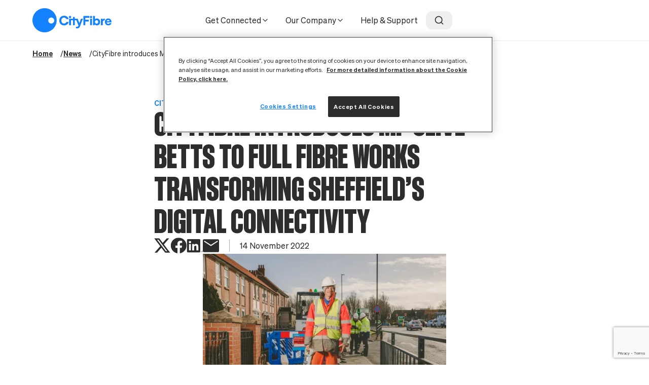

--- FILE ---
content_type: text/html; charset=UTF-8
request_url: https://cityfibre.com/news/cityfibre-introduces-mp-clive-betts-to-full-fibre-works-transforming-sheffields-digital-connectivity
body_size: 18817
content:




																
<!doctype html>
<html lang="en">
<head>
	<meta charset="UTF-8">
	<meta name="viewport" content="width=device-width, initial-scale=1" />

	<meta http-equiv="X-UA-Compatible" content="ie=edge">

	
		<link rel="preload" href="/fonts/Sohne-Buch.woff2" as="font" type="font/woff2" crossorigin>
	<link rel="preload" href="/fonts/Sohne-Halbfett.woff2" as="font" type="font/woff2" crossorigin>
	<link rel="preload" href="/fonts/SohneSchmal-Fett.woff2" as="font" type="font/woff2" crossorigin>

	<!-- Google Tag Manager -->
	<script>
		(function(w,d,s,l,i){w[l]=w[l]||[];w[l].push({'gtm.start':
				new Date().getTime(),event:'gtm.js'});var f=d.getElementsByTagName(s)[0],
			j=d.createElement(s),dl=l!='dataLayer'?'&l='+l:'';j.async=true;j.src=
			'https://www.googletagmanager.com/gtm.js?id='+i+dl;f.parentNode.insertBefore(j,f);
		})(window,document,'script','dataLayer','GTM-KCMD59P');
	</script>
	<!-- End Google Tag Manager -->

			<link rel="preconnect" href="//widget.trustpilot.com" />
	
	<link rel="stylesheet" href="/css/cityfibre.css?id=2403642c13e328452599b549a7e06814" media="all">

	<link rel="icon" href="https://cdn.cityfibre.com/Interface/icons/favicon.svg" sizes="any" type="image/svg+xml" />
<link rel="icon" href="/favicon.ico" sizes="48x48" />
<link rel="apple-touch-icon" href="https://cdn.cityfibre.com/Interface/icons/apple-touch-icon.png" sizes="180x180" />
<meta name="msapplication-square70x70logo" content="https://cdn.cityfibre.com/Interface/icons/mstile-70x70.png"/>
<meta name="msapplication-TileImage" content="https://cdn.cityfibre.com/Interface/icons/mstile-144x144.png"/>
<meta name="msapplication-square150x150logo" content="https://cdn.cityfibre.com/Interface/icons/mstile-150x150.png"/>
<meta name="msapplication-wide310x150logo" content="https://cdn.cityfibre.com/Interface/icons/mstile-310x150.png"/>
<meta name="msapplication-square310x310logo" content="https://cdn.cityfibre.com/Interface/icons/mstile-310x310.png"/>

			<link rel="preconnect" href="//cdn.co-buying.com" />
		<!-- Buyapowa -->
 <script src="//cdn.co-buying.com/embedding.min.js"></script>
<!-- Buyapowa end -->
	
			<!-- OneTrust Cookies Consent Notice start for cityfibre.com -->
<!--<script type="text/javascript" src="https://cdn.cookielaw.org/consent/0ed7bc94-8b07-463c-95e3-6f5cafae0ed2/OtAutoBlock.js"></script> -->
<script src="https://cdn.cookielaw.org/scripttemplates/otSDKStub.js"  type="text/javascript" charset="UTF-8" data-domain-script="0ed7bc94-8b07-463c-95e3-6f5cafae0ed2" ></script>
<script type="text/javascript">
function OptanonWrapper() { }
</script>
<!-- OneTrust Cookies Consent Notice end for cityfibre.com -->

<!-- JN commented 15/08/2023 CX-1420 recaptcha is in the codebase <script src='https://www.google.com/recaptcha/api.js'></script> -->

<!--Consumer Facebook tracking verification code CP Added 10/02/2022 -->
<meta name="facebook-domain-verification" content="5g435ooy3bf9bd7rkfi1axvc2p5rlc" />
<!--End Consumer Facebook tracking pixel-->

<!-- Google Search Console Verification CP Added 03/01/2023 -->
<!--<meta name="google-site-verification" content="WuGVSaVBdrkDbtqu-HVv03nkmgv5blcWKBmZWfiVP1E" />-->

<!-- Google Search Console Verification Jamie (DA) Added 03/01/2023 -->
<meta name="google-site-verification" content="3lhlML4wgvHu5fbdq8iG8Kxtb1kgGWSg-XvruP8EImg" />
	
	<title>CityFibre introduces MP Clive Betts to full fibre works… | CityFibre</title><meta name="generator" content="SEOmatic">
<meta name="keywords" content="With construction of Sheffield’s full fibre network well underway, CityFibre, the UK’s largest independent full fibre platform, recently welcomed Clive Betts MP for Sheffield for a tour of the works in Mosborough, giving him a closer look at the £115m project.  During the visit, representatives from CityFibre and build partner O&#039;Connor Utilities Ltd (OCU) introduced Mr Betts to full fibre network technology and provided demonstrations of the typical build process, including excavation and reinstatement.  Full fibre networks, unlike the majority of the digital infrastructure accessible to households today, use 100% fibre optic cables to carry data at light speed all the way from the home to the point of connection. This gives users speeds of up to 1,000 Mbps for upload and download, near limitless bandwidth and reliable connectivity.   Natalie Ward, CityFibre’s Area Manager for Sheffield, said : “The benefits that CityFibre’s digital infrastructure will bring to Sheffield make every new milestone of the construction journey more and more exciting. As the world moves increasingly online, full fibre will future-proof Sheffield and make it one of the best-connected communities in the UK.  “It’s great to see such enthusiasm for the work we’re doing to bring full fibre to the people and businesses of the city, which will in turn bring more opportunities for innovation and increased productivity. It has been a pleasure to show Mr Betts our progress so far and we can’t wait for completion in 2026.”  Commenting on the progress of CityFibre’s £115m project, Clive Betts, MP for Sheffield South East, said : “It has been enlightening meeting with the CityFibre team and learning more about the extensive work that is underway across Sheffield to bring better connectivity to our city’s residents.  “It’s so positive to know that Sheffield’s families and businesses will have access to some of the best broadband services across the UK, bringing a variety of benefits that allow us to remain competitive with other major cities in terms of digital infrastructure and capabilities.    “The progress so far is a real step forward for Sheffield, I am delighted to see such a significant investment in our people and our city and I look forward to the end result.”  CityFibre’s goal is to provide residents with a competitive choice of providers. In Sheffield, customers can sign up to UK launch partner, Vodafone, on selected Vodafone Pro Broadband plans, as well as Giganet, IDNet, Yayzi, Octaplus and Trunk Pure Broadband, with other providers expected to join the network soon.  People interested in upgrading their home’s digital connection to full fibre can find out more about the build, pre-register their interest and ensure they are updated on service availability here.">
<meta name="description" content="With construction of Sheffield’s full fibre network well underway, CityFibre, the UK’s largest independent full fibre platform, recently welcomed Clive…">
<meta name="referrer" content="no-referrer-when-downgrade">
<meta name="robots" content="all">
<meta content="297558157644980" property="fb:profile_id">
<meta content="en_GB" property="og:locale">
<meta content="CityFibre" property="og:site_name">
<meta content="website" property="og:type">
<meta content="https://cityfibre.com/news/cityfibre-introduces-mp-clive-betts-to-full-fibre-works-transforming-sheffields-digital-connectivity" property="og:url">
<meta content="CityFibre | CityFibre introduces MP Clive Betts to full fibre works…" property="og:title">
<meta content="With construction of Sheffield’s full fibre network well underway, CityFibre, the UK’s largest independent full fibre platform, recently welcomed Clive…" property="og:description">
<meta content="https://cdn.cityfibre.com/_1200x630_crop_center-center_82_none/CityFibre-worker_2022-08-31-092907_aelg.jpg?mtime=1661938148" property="og:image">
<meta content="1200" property="og:image:width">
<meta content="630" property="og:image:height">
<meta content="CityFibre introduces MP Clive Betts to full fibre works transforming Sheffield’s digital connectivity" property="og:image:alt">
<meta content="https://www.youtube.com/user/CityFibre" property="og:see_also">
<meta content="https://www.linkedin.com/company/cityfibre" property="og:see_also">
<meta content="https://www.facebook.com/CityFibre" property="og:see_also">
<meta content="https://twitter.com/CityFibre" property="og:see_also">
<meta name="twitter:card" content="summary_large_image">
<meta name="twitter:site" content="@CityFibre">
<meta name="twitter:creator" content="@CityFibre">
<meta name="twitter:title" content="CityFibre | CityFibre introduces MP Clive Betts to full fibre works…">
<meta name="twitter:description" content="With construction of Sheffield’s full fibre network well underway, CityFibre, the UK’s largest independent full fibre platform, recently welcomed Clive…">
<meta name="twitter:image" content="https://cdn.cityfibre.com/_800x418_crop_center-center_82_none/CityFibre-worker_2022-08-31-092907_aelg.jpg?mtime=1661938148">
<meta name="twitter:image:width" content="800">
<meta name="twitter:image:height" content="418">
<meta name="twitter:image:alt" content="CityFibre introduces MP Clive Betts to full fibre works transforming Sheffield’s digital connectivity">
<link href="https://cityfibre.com/news/cityfibre-introduces-mp-clive-betts-to-full-fibre-works-transforming-sheffields-digital-connectivity" rel="canonical">
<link href="https://cityfibre.com/" rel="home">
<link type="text/plain" href="https://cityfibre.com/humans.txt" rel="author"></head>

<body
	id="js-body"
	class="no-js font-sans text-grey-950 antialiased theme-blue hide-gsap-markers"
	data-site="default"
			data-page-name="CityFibre introduces MP Clive Betts to full fibre works transforming Sheffield’s digital connectivity"
	>

	<div style="display:none;">

<!-- Wholesale LinkedIn CP Added 10/02/2022 -->
<noscript>
<img height="1" width="1" style="display:none;" alt="" src="https://px.ads.linkedin.com/collect/?pid=2480722&fmt=gif" />
</noscript>
<!--  End Wholesale LinkedIn  -->

</div>

<!-- Google Tag Manager (noscript) -->
<noscript>
	<iframe src="https://www.googletagmanager.com/ns.html?id=GTM-KCMD59P"
				  height="0" width="0" style="display:none;visibility:hidden"></iframe>
</noscript>
<!-- End Google Tag Manager (noscript) -->
			<h1 class="sr-only">CityFibre introduces MP Clive Betts to full fibre works transforming Sheffield’s digital connectivity</h1>
	
				
								
	
	
																
	
	
	
	
	<section
		class="js--availability-checker  fixed flex items-center inset-0 z-20000 bg-black/50
				transition transition-all duration-500 ease-in-out
				invisible opacity-0 block-availability-checker"
		data-buyapowa-pending-referral="1"
		data-in-header=""
		data-in-modal="1"
		data-in-footer=""
		data-type="on"
		data-show-capture-steps="1"
		id="js--global-availability-checker-modal"	>

							

		
		

		
		<div class="mx-auto border border-grey-400 relative w-170">
							<button
					id="js--global-availability-checker-modal-close"
					class="absolute top-8 right-8"
					v-on:click="reset"
				>
					<svg xmlns="http://www.w3.org/2000/svg" width="24" height="24" viewBox="0 0 24 24" fill="none" stroke="currentColor" stroke-width="2" stroke-linecap="round" stroke-linejoin="round" class="feather feather-x"><line x1="18" y1="6" x2="6" y2="18"></line><line x1="6" y1="6" x2="18" y2="18"></line></svg>
				</button>
			
			
			<div class="flex flex-col h-full bg-cf-grey-100 pt-18">
				
															
	
		<div class="flex flex-col gap-2 mb-8 text-center max-w-170 mx-auto px-8 lg:px-16 xl:mx-0">
									<h2
				class="z-10 heading-sm js--availability-checker-heading"
				data-default-heading="Check availability in your area"
							 id="check-availability-in-your-area">Check availability in your area <a class="hidden" href="#check-availability-in-your-area" title="Direct link to Check availability in your area" aria-label="Direct link to Check availability in your area">#</a></h2>
		

				<p
			class="z-10 text-lg font-normal js--availability-checker-subtext"
			data-default-subtext=""
					>
			
		</p>
	</div>

				
										
	
	
	<form
		@submit.prevent
		class="flex flex-col z-50 bg-white p-8 pb-10 border-t border-grey-950"
			>
		
		<div class="relative z-10 ">
			<svg class="feather feather-map-pin absolute top-5 left-3 text-xl text-black" width="24" height="24" xmlns="http://www.w3.org/2000/svg" viewBox="0 0 24 24" fill="none" stroke="currentColor" stroke-width="2" stroke-linecap="round" stroke-linejoin="round"><path d="M21 10c0 7-9 13-9 13s-9-6-9-13a9 9 0 0 1 18 0z"></path><circle cx="12" cy="10" r="3"></circle></svg>
			<label
				class="w-full"
				v-if="!selectedAddress"
			>
				
				<input
					type="text"
					maxlength="8"
					autocomplete="off"
					v-bind:value="postcode"
					@input="postcode=$event.target.value; error = ''"
					v-bind:disabled="loading"
					v-bind:placeholder="placeholder"
					v-on:focus="switchInputSelected()"
					v-on:focusout="switchInputSelected()"
					v-on:keydown.enter.self="checkAvailability()"
					class="w-full border rounded-lg border-grey-950 bg-white text-grey-950 ac-outline
					focus:border-cf-blue placeholder-grey-500 md:text-base lg:rounded-xl pr-32 pl-11 py-5"
				>

					<div
		class="relative text-grey-950"
		v-if="addresses.length && !selectedAddress"
	>
		<div class="absolute z-50 mt-2 rounded-lg border border-grey-400 overflow-hidden bg-white w-full h-48 lg:h-[200px] lg:rounded-xl">
			<div class="absolute inset-0 overflow-x-hidden overflow-y-scroll">
				<p class="px-5 pt-3 pb-2 text-grey-500 text-sm">
					<span v-if="type==='homes'">Homes </span>
					<span v-else>Business </span>
					Results
				</p>

				<ul>
					<li
						v-for="(address, index) in addresses"
						v-bind:key="`address-${index}`"
					>
						<button
							class="block outline-none px-5 py-3 text-left text-sm-input w-full focus:font-bold
							hover:font-bold focus:bg-grey-100 hover:bg-grey-100 hover:cursor-pointer lg:text-base-input"
							v-on:click="reCaptchaAddressLookup(address)"
						>
							@{ address.address }, @{ address.town }
						</button>
					</li>
				</ul>
			</div>
		</div>
	</div>


				
				<p
					v-if="this.error.length && this.errorContainsHtml"
					v-html="this.error"
					class="px-4 py-2 rounded-xl text-white bg-status-red-light ac-error-message mt-4"
				>
				</p>
				<p
					v-else-if="this.error.length && this.errorContainsHtml === false"
					v-text="this.error"
					class="px-4 py-2 rounded-xl text-white bg-status-red-light ac-error-message mt-4"
				></p>
			</label>

			<label
				v-else
				class="w-full"
				for="selected-address"
			>
				<input
					type="text"
					maxlength="255"
					id="selected-address"
					class="w-full border rounded-lg border-grey-950 bg-white text-grey-950 ac-outline
					focus:border-cf-blue placeholder-grey-500 md:text-base lg:rounded-xl pr-32 pl-11 py-5"
					v-bind:value="`${selectedAddress.address}, ${selectedAddress.town} ${selectedAddress.postcode}`"
				>
			</label>

			<div class="flex flex-row justify-between mt-4">
				
				<button
					class="flex flex-row items-center justify-center font-bold text-sm-input uppercase
					bg-grey-950 text-white border border-grey-950 max-h-12.5 disabled:cursor-not-allowed absolute top-3 right-3 rounded-lg px-4 py-3"
					v-on:click="checkAvailability"
					v-bind:disabled="loading"
				>
					<span class="flex gap-1">
						<span>Check</span>

						<span class="hidden xs:block">Now</span>
					</span>

					<template v-if="loading">
						<svg class="feather feather-loader w-4 h-4 ml-1 animate-spin" width="24" height="24" xmlns="http://www.w3.org/2000/svg" viewBox="0 0 24 24" fill="none" stroke="currentColor" stroke-width="2" stroke-linecap="round" stroke-linejoin="round"><line x1="12" y1="2" x2="12" y2="6"></line><line x1="12" y1="18" x2="12" y2="22"></line><line x1="4.93" y1="4.93" x2="7.76" y2="7.76"></line><line x1="16.24" y1="16.24" x2="19.07" y2="19.07"></line><line x1="2" y1="12" x2="6" y2="12"></line><line x1="18" y1="12" x2="22" y2="12"></line><line x1="4.93" y1="19.07" x2="7.76" y2="16.24"></line><line x1="16.24" y1="7.76" x2="19.07" y2="4.93"></line></svg>
					</template>

					<template v-else>
						<svg class="feather feather-arrow-right w-4 h-4 ml-1" width="24" height="24" xmlns="http://www.w3.org/2000/svg" viewBox="0 0 24 24" fill="none" stroke="currentColor" stroke-width="2" stroke-linecap="round" stroke-linejoin="round"><line x1="5" y1="12" x2="19" y2="12"></line><polyline points="12 5 19 12 12 19"></polyline></svg>
					</template>
				</button>
			</div>
		</div>
	</form>

			</div>
		</div>
	</section>



<!-- Overlay -->
<div id="captcha-modal" class="fixed inset-0 bg-black/50 flex items-center justify-center hidden z-50">
	<!-- Modal Content -->
	<div class="bg-white shadow-xl w-full max-w-md p-8 relative">
		<h2 class="text-3xl font-extrabold mb-4 text-center custom-sizing">Lets verify it's you</h2>
		<p class="text-center mb-8">To keep our site secure, we need to confirm you're human. </p>
		<!-- Close Button -->
		<button id="closeModal" class="absolute top-2 right-2 text-black">
			<svg class="feather feather-x h-5 w-5" width="24" height="24" xmlns="http://www.w3.org/2000/svg" viewBox="0 0 24 24" fill="none" stroke="currentColor" stroke-width="2" stroke-linecap="round" stroke-linejoin="round"><line x1="18" y1="6" x2="6" y2="18"></line><line x1="6" y1="6" x2="18" y2="18"></line></svg>
		</button>
		<div id="recaptcha-container" class="flex justify-center"></div>
	</div>
</div>

		






	








<div
	id="navigation"
	class="js-main-navigation lg:relative"
	x-data="HeaderBar()"
>
	<header id="navigation-element" class="js-top-bar top-0 w-full z-60 bg-white header">
		<nav>
			<div class="py-4 container header-container lg:flex lg:items-center lg:justify-center lg:py-0 lg:w-full lg:h-20">
				<div class="flex flex-wrap gap-4 items-center lg:flex-nowrap lg:justify-between lg:relative lg:w-full lg:h-full">
					<div>
																					<a
									class="mr-auto ml-0 js--ga4-cityfibre-logo logo-outer"
									href="https://cityfibre.com/"
									title="Return to homepage"
								>
									<div class="shrink-0 logo">
										<?xml version="1.0" encoding="UTF-8" standalone="no"?> <svg class="fill-cf-blue" width="100%" height="100%" viewBox="0 0 327 100" version="1.1" xmlns="http://www.w3.org/2000/svg" xmlns:xlink="http://www.w3.org/1999/xlink" xml:space="preserve" xmlns:serif="http://www.serif.com/" style="fill-rule:evenodd;clip-rule:evenodd;stroke-linejoin:round;stroke-miterlimit:2"><path d="M140.303,57.07C139.179,60.949 135.289,63.538 130.541,63.538C123.818,63.538 119.472,58.731 119.472,51.279C119.472,43.827 123.818,38.958 130.541,38.958C135.392,38.958 139.282,41.5 140.306,45.308L149.348,45.308C148.022,36.92 140.557,31.308 130.66,31.308C118.852,31.308 110.922,39.285 110.922,51.157C110.922,63.102 118.852,71.128 130.66,71.128C140.685,71.128 148.154,65.493 149.352,57.07L140.303,57.07Z" style="fill-rule:nonzero"/><path d="M208.686,43.644L200.528,43.644L193.747,62.042L187.207,43.644L175.283,43.644L175.283,36.57L167.574,36.57L167.574,43.644L151.513,43.644L151.513,70.343L159.223,70.343L159.223,50.026L167.574,50.026L167.574,70.343L175.283,70.343L175.283,50.026L181.512,50.026L190.217,71.468L189.767,72.779C188.964,74.833 188.058,77.144 183.51,77.144C182.292,77.134 181.078,77.013 179.883,76.782L179.832,83.102C181.506,83.484 183.216,83.687 184.933,83.708C192.963,83.708 195.234,78.003 196.458,74.939L208.686,43.644Z" style="fill-rule:nonzero"/><path d="M155.365,41.369C158.054,41.369 160.234,39.242 160.234,36.619C160.234,33.995 158.054,31.869 155.365,31.869C152.675,31.869 150.495,33.995 150.495,36.619C150.495,39.242 152.675,41.369 155.365,41.369Z" style="fill-rule:nonzero"/><path d="M242.221,41.369C244.911,41.369 247.091,39.242 247.091,36.619C247.091,33.995 244.911,31.869 242.221,31.869C239.532,31.869 237.352,33.995 237.352,36.619C237.352,39.242 239.532,41.369 242.221,41.369Z" style="fill-rule:nonzero"/><path d="M232.633,48.119L218.651,48.119L218.651,39.564L235.241,39.564L235.241,32.157L210.575,32.157L210.575,70.343L218.651,70.343L218.651,55.224L232.578,55.224L232.633,48.119Z" style="fill-rule:nonzero"/><rect x="238.36" y="43.644" width="7.722" height="26.699" style="fill-rule:nonzero"/><path d="M266.697,42.68C263.354,42.68 260.546,43.699 258.789,45.564L258.291,46.087L258.291,32.398L250.582,32.398L250.582,70.343L256.92,70.343L257.459,66.622L257.877,67.196C259.656,69.657 262.959,71.128 266.71,71.128C274.439,71.128 279.636,65.436 279.636,56.965C279.607,48.551 274.291,42.68 266.697,42.68ZM265.091,64.083C261.054,64.083 258.346,61.173 258.346,56.843C258.346,52.583 261.057,49.724 265.091,49.724C269.055,49.724 271.718,52.609 271.718,56.904C271.718,61.199 269.046,64.083 265.091,64.083Z" style="fill-rule:nonzero"/><path d="M299.368,50.365L299.368,43.59C298.64,43.465 297.903,43.401 297.164,43.397C294.084,43.397 291.874,44.756 291.1,47.128L290.718,48.301L290.043,43.638L282.996,43.638L282.996,70.337L290.705,70.337L290.705,57.872C290.705,55.388 291.431,53.465 292.857,52.16C294.37,50.779 296.57,50.173 299.368,50.365Z" style="fill-rule:nonzero"/><path d="M319.001,62.147C318.162,63.833 316.071,64.869 313.482,64.869C309.856,64.869 307.334,62.625 307.212,59.272L307.212,58.974L326.238,58.974C326.451,57.853 326.552,56.714 326.54,55.574C326.54,47.981 321.105,42.679 313.319,42.679C305.128,42.679 299.622,48.394 299.622,56.904C299.622,65.413 305.198,71.128 313.495,71.128C320.106,71.128 325.293,67.535 326.533,62.154L319.001,62.147ZM307.331,53.74C307.514,50.856 309.743,48.997 313.01,48.997C316.277,48.997 318.506,50.92 318.628,53.747L318.628,54.045L307.296,54.045L307.331,53.74Z" style="fill-rule:nonzero"/><path d="M50.109,0C40.199,0 30.511,2.932 22.27,8.427C14.03,13.921 7.607,21.73 3.814,30.866C0.022,40.002 -0.971,50.056 0.963,59.755C2.896,69.454 7.669,78.363 14.677,85.355C21.685,92.348 30.613,97.11 40.334,99.039C50.054,100.968 60.129,99.978 69.286,96.194C78.442,92.41 86.268,86.001 91.774,77.778C97.28,69.556 100.219,59.889 100.219,50C100.219,36.739 94.939,24.022 85.542,14.645C76.145,5.268 63.399,0 50.109,0ZM77.686,63.513C75.228,63.512 72.825,62.784 70.782,61.421C68.739,60.058 67.146,58.121 66.206,55.856C65.266,53.59 65.02,51.096 65.5,48.691C65.98,46.286 67.164,44.076 68.902,42.343C70.64,40.609 72.855,39.428 75.266,38.95C77.676,38.471 80.175,38.717 82.446,39.656C84.716,40.594 86.657,42.184 88.022,44.223C89.388,46.262 90.117,48.66 90.117,51.112C90.118,52.741 89.797,54.355 89.172,55.86C88.548,57.366 87.632,58.734 86.478,59.886C85.323,61.038 83.953,61.952 82.444,62.576C80.935,63.199 79.319,63.52 77.686,63.519L77.686,63.513Z" style="fill-rule:nonzero"/></svg>
									</div>
								</a>
																		</div>

					<div class="hidden lg:block lg:ml-auto lg:h-full">
						
	
	<ul class="lg:flex lg:gap-2 lg:h-full navigation-primary-desktop">
											
												
			
			<li class="flex items-center has-children relative">
				<div class="flex items-center h-full inner">
					<a
						class="flex gap-2 items-center rounded-xl px-4 py-2 text-base-input top-link js--ga4-navigation-header"
						href="javascript:;"
					>
						Get Connected

													<i
								class="icon"
								data-feather="chevron-down"
							></i>
											</a>
				</div>

									
											<div class="absolute top-22 left-0 z-20000 dropdown">
							<ul class="flex rounded-lg border border-cf-grey-200 bg-white shadow-lg flex-col grow gap-2 p-4">
																	<li>
										<a
											class="inline-block rounded-xl px-4 py-2 text-base-input whitespace-nowrap
											transition duration-300 hover:bg-cf-grey-200 js--ga4-navigation-header"
											href="https://cityfibre.com/homes"
										>
											For Homes
										</a>
									</li>
																	<li>
										<a
											class="inline-block rounded-xl px-4 py-2 text-base-input whitespace-nowrap
											transition duration-300 hover:bg-cf-grey-200 js--ga4-navigation-header"
											href="https://cityfibre.com/business"
										>
											For Business
										</a>
									</li>
																	<li>
										<a
											class="inline-block rounded-xl px-4 py-2 text-base-input whitespace-nowrap
											transition duration-300 hover:bg-cf-grey-200 js--ga4-navigation-header"
											href="https://cityfibre.com/public-sector"
										>
											For Public Sector
										</a>
									</li>
																	<li>
										<a
											class="inline-block rounded-xl px-4 py-2 text-base-input whitespace-nowrap
											transition duration-300 hover:bg-cf-grey-200 js--ga4-navigation-header"
											href="https://cityfibre.com/landlords"
										>
											For Landlords
										</a>
									</li>
															</ul>
						</div>

												</li>
											
												
			
			<li class="flex items-center has-children">
				<div class="flex items-center h-full inner">
					<a
						class="flex gap-2 items-center rounded-xl px-4 py-2 text-base-input top-link js--ga4-navigation-header"
						href="javascript:;"
					>
						Our Company

													<i
								class="icon"
								data-feather="chevron-down"
							></i>
											</a>
				</div>

									
																	
						<div class="absolute top-22 left-0 z-20000 w-full dropdown">
							<ul class="flex rounded-lg border border-cf-grey-200 bg-white shadow-lg justify-between p-8 w-full xl:px-12 2xl:px-16">
																	
									
									
									<li class="grow shrink border-r border-cf-grey-200 pr-4 xl:pr-6 2xl:pr-8">
										<a
											class="inline-block mb-6 rounded-xl px-4 py-2 font-bold whitespace-nowrap transition duration-300 hover:bg-cf-grey-200 js--ga4-navigation-header"
											href="https://cityfibre.com/about-us"
										>
											About Us
										</a>

										
																																									<ul class="flex flex-col gap-1">
																									<li>
														<a
															class="inline-block rounded-xl px-4 py-2 text-sm-input
															transition duration-300 hover:bg-cf-grey-200 js--ga4-navigation-header"
															href="https://cityfibre.com/about-us/rollout"
														>
															Our Rollout
														</a>
													</li>
																									<li>
														<a
															class="inline-block rounded-xl px-4 py-2 text-sm-input
															transition duration-300 hover:bg-cf-grey-200 js--ga4-navigation-header"
															href="https://cityfibre.com/about-us/infrastructure"
														>
															Our Infrastructure
														</a>
													</li>
																									<li>
														<a
															class="inline-block rounded-xl px-4 py-2 text-sm-input
															transition duration-300 hover:bg-cf-grey-200 js--ga4-navigation-header"
															href="https://cityfibre.com/about-us/platform"
														>
															Our Platform
														</a>
													</li>
																									<li>
														<a
															class="inline-block rounded-xl px-4 py-2 text-sm-input
															transition duration-300 hover:bg-cf-grey-200 js--ga4-navigation-header"
															href="https://cityfibre.com/about-us/service"
														>
															Our Service
														</a>
													</li>
																									<li>
														<a
															class="inline-block rounded-xl px-4 py-2 text-sm-input
															transition duration-300 hover:bg-cf-grey-200 js--ga4-navigation-header"
															href="https://cityfibre.com/about-us/impact"
														>
															Our Impact
														</a>
													</li>
																									<li>
														<a
															class="inline-block rounded-xl px-4 py-2 text-sm-input
															transition duration-300 hover:bg-cf-grey-200 js--ga4-navigation-header"
															href="https://cityfibre.com/about-us/rollout/projectgigabit"
														>
															Project Gigabit
														</a>
													</li>
																									<li>
														<a
															class="inline-block rounded-xl px-4 py-2 text-sm-input
															transition duration-300 hover:bg-cf-grey-200 js--ga4-navigation-header"
															href="https://cityfibre.com/about-us/management-team"
														>
															Our Management Team
														</a>
													</li>
																							</ul>
																			</li>
																	
									
									
									<li class="grow shrink pl-4 xl:pl-6 2xl:pl-8 border-r border-cf-grey-200 pr-4 xl:pr-6 2xl:pr-8">
										<a
											class="inline-block mb-6 rounded-xl px-4 py-2 font-bold whitespace-nowrap transition duration-300 hover:bg-cf-grey-200 js--ga4-navigation-header"
											href="https://cityfibre.com/partners"
										>
											Partners
										</a>

										
																																									<ul class="flex flex-col gap-1">
																									<li>
														<a
															class="inline-block rounded-xl px-4 py-2 text-sm-input
															transition duration-300 hover:bg-cf-grey-200 js--ga4-navigation-header"
															href="https://cityfibre.com/partners/business"
														>
															Business
														</a>
													</li>
																									<li>
														<a
															class="inline-block rounded-xl px-4 py-2 text-sm-input
															transition duration-300 hover:bg-cf-grey-200 js--ga4-navigation-header"
															href="https://cityfibre.com/partners/consumer"
														>
															Consumer
														</a>
													</li>
																									<li>
														<a
															class="inline-block rounded-xl px-4 py-2 text-sm-input
															transition duration-300 hover:bg-cf-grey-200 js--ga4-navigation-header"
															href="https://cityfibre.com/partners/public-sector"
														>
															Public Sector
														</a>
													</li>
																									<li>
														<a
															class="inline-block rounded-xl px-4 py-2 text-sm-input
															transition duration-300 hover:bg-cf-grey-200 js--ga4-navigation-header"
															href="https://cityfibre.com/partners/mobile"
														>
															Mobile
														</a>
													</li>
																							</ul>
																			</li>
																	
									
									
									<li class="grow shrink pl-4 xl:pl-6 2xl:pl-8 border-r border-cf-grey-200 pr-4 xl:pr-6 2xl:pr-8">
										<a
											class="inline-block mb-6 rounded-xl px-4 py-2 font-bold whitespace-nowrap transition duration-300 hover:bg-cf-grey-200 js--ga4-navigation-header"
											href="https://cityfibre.com/careers"
										>
											Careers
										</a>

										
																																									<ul class="flex flex-col gap-1">
																									<li>
														<a
															class="inline-block rounded-xl px-4 py-2 text-sm-input
															transition duration-300 hover:bg-cf-grey-200 js--ga4-navigation-header"
															href="https://cityfibre.com/careers/the-cityfibre-way"
														>
															The CityFibre Way
														</a>
													</li>
																									<li>
														<a
															class="inline-block rounded-xl px-4 py-2 text-sm-input
															transition duration-300 hover:bg-cf-grey-200 js--ga4-navigation-header"
															href="https://cityfibre.com/careers/blog"
														>
															Our Blog
														</a>
													</li>
																									<li>
														<a
															class="inline-block rounded-xl px-4 py-2 text-sm-input
															transition duration-300 hover:bg-cf-grey-200 js--ga4-navigation-header"
															href="https://cityfibre.com/careers/the-cityfibre-way/diversity-inclusion"
														>
															Diversity &amp; Inclusion
														</a>
													</li>
																									<li>
														<a
															class="inline-block rounded-xl px-4 py-2 text-sm-input
															transition duration-300 hover:bg-cf-grey-200 js--ga4-navigation-header"
															href="https://cityfibre.com/careers/benefits-rewards"
														>
															Benefits &amp; Rewards
														</a>
													</li>
																									<li>
														<a
															class="inline-block rounded-xl px-4 py-2 text-sm-input
															transition duration-300 hover:bg-cf-grey-200 js--ga4-navigation-header"
															href="https://cityfibre.com/careers/armed-forces"
														>
															Armed Forces
														</a>
													</li>
																									<li>
														<a
															class="inline-block rounded-xl px-4 py-2 text-sm-input
															transition duration-300 hover:bg-cf-grey-200 js--ga4-navigation-header"
															href="https://cityfibre.com/careers/all-jobs"
														>
															Search all Jobs
														</a>
													</li>
																							</ul>
																			</li>
																	
																												
									
									<li class="grow shrink pl-4 xl:pl-6 2xl:pl-8 lg:w-1/2 xl:w-1/3 2xl:w-1/4">
										<a
											class="inline-block mb-6 rounded-xl px-4 py-2 font-bold whitespace-nowrap transition duration-300 hover:bg-cf-grey-200 js--ga4-navigation-header"
											href="https://cityfibre.com/news"
										>
											News
										</a>

																																																							<ul>
																											
														<li>
															<article class="flex items-center gap-4 mb-4 border-b border-cf-grey-200 px-4 pb-4">
																																	
																	<img
																		alt="CityFibre delivers record performance in 2025"
																		class="w-16 h-16 xl:w-20 xl:h-20"
																		loading="lazy"
																		src="https://cdn.cityfibre.com/transforms/s3assets/559539/7e666_9450b.webp"
																		width="64"
																		height="64"
																	>
																
																<div class="flex flex-col gap-1">
																	<h2 class="font-bold text-sm">
																		<a
																			class="hover:underline"
																			href="https://cityfibre.com/news/cityfibre-delivers-record-performance-in-2025"
																		>
																			CityFibre delivers record performance in 2025
																		</a>
																	</h2>

																	<p class="text-1.5xs">22nd January 2026</p>
																</div>
															</article>
														</li>
																											
														<li>
															<article class="flex items-center gap-4 mb-4 border-b border-cf-grey-200 px-4 pb-4">
																																	
																	<img
																		alt="CityFibre supercharges business broadband, now available across nationwide footprint"
																		class="w-16 h-16 xl:w-20 xl:h-20"
																		loading="lazy"
																		src="https://cdn.cityfibre.com/transforms/s3assets/568480/93d08_9450b.webp"
																		width="64"
																		height="64"
																	>
																
																<div class="flex flex-col gap-1">
																	<h2 class="font-bold text-sm">
																		<a
																			class="hover:underline"
																			href="https://cityfibre.com/news/cityfibre-supercharges-business-broadband-now-available-across-nationwide-footprint"
																		>
																			CityFibre supercharges business broadband, now available across nationwide foot…
																		</a>
																	</h2>

																	<p class="text-1.5xs">20th January 2026</p>
																</div>
															</article>
														</li>
																									</ul>
																					
																																									<ul class="flex flex-col gap-1">
																									<li>
														<a
															class="inline-block rounded-xl px-4 py-2 text-sm-input
															transition duration-300 hover:bg-cf-grey-200 js--ga4-navigation-header"
															href="https://cityfibre.com/news"
														>
															View all News
														</a>
													</li>
																							</ul>
																			</li>
															</ul>
						</div>
												</li>
											
												
			
			<li class="flex items-center no-children">
				<div class="flex items-center h-full inner">
					<a
						class="flex gap-2 items-center rounded-xl px-4 py-2 text-base-input top-link js--ga4-navigation-header"
						href="https://cityfibre.com/help-support"
					>
						Help &amp; Support

											</a>
				</div>

							</li>
			</ul>
					</div>

					<div class="ml-auto text-xl lg:m-0 lg:mr-auto lg:ml-0">
						<div class="lg:hidden">
							<template>
								<global-search-toggle/>
							</template>
						</div>

						<div class="hidden lg:block">
							<template>
								<compact-search-toggle v-bind:hover-style="true" icon-size="20" />
							</template>
						</div>
					</div>

					<button
						aria-label="open navigation"
						class="block outline-none border-0 bg-transparent text-xl lg:hidden"
						x-on:click="primaryNavigationOpen = !primaryNavigationOpen"
					>
						<i data-feather="x" x-show="primaryNavigationOpen"></i>

						<i data-feather="menu" x-show="!primaryNavigationOpen"></i>
					</button>
									</div>
			</div>
		</nav>
	</header>

	<div
		id="vue-instant-search"
		class="relative z-10000 lg:absolute lg:w-full"
	>
		<template>
			<search
				:recommended-careers="[]"
				:recommended-news="[]"
				:recommended-pages="[]"
				:recommended-support="[]"
			></search>
		</template>

		<div
			x-cloak
			x-show="primaryNavigationOpen"
			class="js-mobile-nav w-full overflow-hidden navigation-primary navigation-primary-mobile lg:hidden"
		>
			
		
		<div
		x-data="{ openSubNav: '' }"
		class="bg-white overflow-x-hidden overflow-y-hidden w-full h-full"
	>
		
		
		<ul class="flex flex-col border-t bg-white">
											<li class="border-b border-grey-100 nav-item">
					<a
						class="js--ga4-navigation-header flex items-center gap-1 px-8 py-4 w-full xs:py-6 transition hover:bg-cf-grey-200 justify-between"
						data-node-title="Get Connected"
													href="javascript:;"
							x-on:click="openSubNav = 'sub-nav-515005'"
											>
						<span class="block">Get Connected</span>
													<i data-feather="chevron-right"></i>
											</a>
				</li>
											<li class="border-b border-grey-100 nav-item">
					<a
						class="js--ga4-navigation-header flex items-center gap-1 px-8 py-4 w-full xs:py-6 transition hover:bg-cf-grey-200 justify-between"
						data-node-title="Our Company"
													href="javascript:;"
							x-on:click="openSubNav = 'sub-nav-515014'"
											>
						<span class="block">Our Company</span>
													<i data-feather="chevron-right"></i>
											</a>
				</li>
											<li class="border-b border-grey-100 nav-item">
					<a
						class="js--ga4-navigation-header flex items-center gap-1 px-8 py-4 w-full xs:py-6 transition hover:bg-cf-grey-200 justify-between"
						data-node-title="Help &amp; Support"
													href="https://cityfibre.com/help-support"
											>
						<span class="block">Help &amp; Support</span>
											</a>
				</li>
					</ul>

												<ul
					class="flex flex-col border-t bg-white absolute top-0 left-0 w-full h-full"
					x-bind:class="openSubNav === 'sub-nav-515005' ? 'show' : 'sub-nav'"
				>
																<li class="border-b border-grey-100 nav-item">
							<a class="js--ga4-navigation-header flex items-center gap-1 px-8 py-4 w-full xs:py-6 transition hover:bg-cf-grey-200" href="javascript:;" x-on:click="openSubNav = ''">
								<div class="relative inset-0 text-center w-full">
									<i class="absolute top-1/2 -left-1.5 -translate-y-1/2" data-feather="chevron-left"></i>
									<span class="font-bold">Get Connected</span>
								</div>
							</a>
						</li>
					
																								<li class="border-b border-grey-100 nav-item">
								<a class="js--ga4-navigation-header flex items-center gap-1 px-8 py-4 w-full xs:py-6 transition hover:bg-cf-grey-200" data-node-title="For Homes" href="https://cityfibre.com/homes">
									<span class="block">For Homes</span>
								</a>
							</li>
																														<li class="border-b border-grey-100 nav-item">
								<a class="js--ga4-navigation-header flex items-center gap-1 px-8 py-4 w-full xs:py-6 transition hover:bg-cf-grey-200" data-node-title="For Business" href="https://cityfibre.com/business">
									<span class="block">For Business</span>
								</a>
							</li>
																														<li class="border-b border-grey-100 nav-item">
								<a class="js--ga4-navigation-header flex items-center gap-1 px-8 py-4 w-full xs:py-6 transition hover:bg-cf-grey-200" data-node-title="For Public Sector" href="https://cityfibre.com/public-sector">
									<span class="block">For Public Sector</span>
								</a>
							</li>
																														<li class="border-b border-grey-100 nav-item">
								<a class="js--ga4-navigation-header flex items-center gap-1 px-8 py-4 w-full xs:py-6 transition hover:bg-cf-grey-200" data-node-title="For Landlords" href="https://cityfibre.com/landlords">
									<span class="block">For Landlords</span>
								</a>
							</li>
															</ul>

																																																																											<ul
					class="flex flex-col border-t bg-white absolute top-0 left-0 w-full h-full"
					x-bind:class="openSubNav === 'sub-nav-515014' ? 'show' : 'sub-nav'"
				>
																<li class="border-b border-grey-100 nav-item">
							<a class="js--ga4-navigation-header flex items-center gap-1 px-8 py-4 w-full xs:py-6 transition hover:bg-cf-grey-200" href="javascript:;" x-on:click="openSubNav = ''">
								<div class="relative inset-0 text-center w-full">
									<i class="absolute top-1/2 -left-1.5 -translate-y-1/2" data-feather="chevron-left"></i>
									<span class="font-bold">Our Company</span>
								</div>
							</a>
						</li>
					
																								<li class="border-b border-grey-100 nav-item">
								<a class="js--ga4-navigation-header flex items-center gap-1 px-8 py-4 w-full xs:py-6 transition hover:bg-cf-grey-200 justify-between"
								   data-node-title="About Us"
								   href="javascript:;"
								   x-on:click="openSubNav = 'sub-nav-515016'">
									<span class="block">About Us</span>
									<i data-feather="chevron-right"></i>
								</a>
							</li>
																														<li class="border-b border-grey-100 nav-item">
								<a class="js--ga4-navigation-header flex items-center gap-1 px-8 py-4 w-full xs:py-6 transition hover:bg-cf-grey-200 justify-between"
								   data-node-title="Partners"
								   href="javascript:;"
								   x-on:click="openSubNav = 'sub-nav-515030'">
									<span class="block">Partners</span>
									<i data-feather="chevron-right"></i>
								</a>
							</li>
																														<li class="border-b border-grey-100 nav-item">
								<a class="js--ga4-navigation-header flex items-center gap-1 px-8 py-4 w-full xs:py-6 transition hover:bg-cf-grey-200 justify-between"
								   data-node-title="Careers"
								   href="javascript:;"
								   x-on:click="openSubNav = 'sub-nav-515035'">
									<span class="block">Careers</span>
									<i data-feather="chevron-right"></i>
								</a>
							</li>
																														<li class="border-b border-grey-100 nav-item">
								<a class="js--ga4-navigation-header flex items-center gap-1 px-8 py-4 w-full xs:py-6 transition hover:bg-cf-grey-200 justify-between"
								   data-node-title="News"
								   href="javascript:;"
								   x-on:click="openSubNav = 'sub-nav-515045'">
									<span class="block">News</span>
									<i data-feather="chevron-right"></i>
								</a>
							</li>
															</ul>

																				<ul
							class="flex flex-col border-t bg-white absolute top-0 left-0 w-full h-full"
							x-bind:class="openSubNav === 'sub-nav-515016' ? 'show' : 'sub-nav'"
						>
							<li class="border-b border-grey-100 nav-item">
								<a class="js--ga4-navigation-header flex items-center gap-1 px-8 py-4 w-full xs:py-6 transition hover:bg-cf-grey-200" href="javascript:;" x-on:click="openSubNav = 'sub-nav-515014'">
									<div class="relative inset-0 text-center w-full">
										<i class="absolute top-1/2 -left-1.5 -translate-y-1/2" data-feather="chevron-left"></i>
										<span class="font-bold">About Us</span>
									</div>
								</a>
							</li>

															<li class="border-b border-grey-100 nav-item">
									<a class="js--ga4-navigation-header flex items-center gap-1 px-8 py-4 w-full xs:py-6 transition hover:bg-cf-grey-200" data-node-title="About Us" href="https://cityfibre.com/about-us">
										<span class="block">About Us</span>
									</a>
								</li>
							
															<li class="border-b border-grey-100 nav-item">
									<a class="js--ga4-navigation-header flex items-center gap-1 px-8 py-4 w-full xs:py-6 transition hover:bg-cf-grey-200" data-node-title="Our Rollout" href="https://cityfibre.com/about-us/rollout">
										<span class="block">Our Rollout</span>
									</a>
								</li>
															<li class="border-b border-grey-100 nav-item">
									<a class="js--ga4-navigation-header flex items-center gap-1 px-8 py-4 w-full xs:py-6 transition hover:bg-cf-grey-200" data-node-title="Our Infrastructure" href="https://cityfibre.com/about-us/infrastructure">
										<span class="block">Our Infrastructure</span>
									</a>
								</li>
															<li class="border-b border-grey-100 nav-item">
									<a class="js--ga4-navigation-header flex items-center gap-1 px-8 py-4 w-full xs:py-6 transition hover:bg-cf-grey-200" data-node-title="Our Platform" href="https://cityfibre.com/about-us/platform">
										<span class="block">Our Platform</span>
									</a>
								</li>
															<li class="border-b border-grey-100 nav-item">
									<a class="js--ga4-navigation-header flex items-center gap-1 px-8 py-4 w-full xs:py-6 transition hover:bg-cf-grey-200" data-node-title="Our Service" href="https://cityfibre.com/about-us/service">
										<span class="block">Our Service</span>
									</a>
								</li>
															<li class="border-b border-grey-100 nav-item">
									<a class="js--ga4-navigation-header flex items-center gap-1 px-8 py-4 w-full xs:py-6 transition hover:bg-cf-grey-200" data-node-title="Our Impact" href="https://cityfibre.com/about-us/impact">
										<span class="block">Our Impact</span>
									</a>
								</li>
															<li class="border-b border-grey-100 nav-item">
									<a class="js--ga4-navigation-header flex items-center gap-1 px-8 py-4 w-full xs:py-6 transition hover:bg-cf-grey-200" data-node-title="Project Gigabit" href="https://cityfibre.com/about-us/rollout/projectgigabit">
										<span class="block">Project Gigabit</span>
									</a>
								</li>
															<li class="border-b border-grey-100 nav-item">
									<a class="js--ga4-navigation-header flex items-center gap-1 px-8 py-4 w-full xs:py-6 transition hover:bg-cf-grey-200" data-node-title="Our Management Team" href="https://cityfibre.com/about-us/management-team">
										<span class="block">Our Management Team</span>
									</a>
								</li>
													</ul>
																									<ul
							class="flex flex-col border-t bg-white absolute top-0 left-0 w-full h-full"
							x-bind:class="openSubNav === 'sub-nav-515030' ? 'show' : 'sub-nav'"
						>
							<li class="border-b border-grey-100 nav-item">
								<a class="js--ga4-navigation-header flex items-center gap-1 px-8 py-4 w-full xs:py-6 transition hover:bg-cf-grey-200" href="javascript:;" x-on:click="openSubNav = 'sub-nav-515014'">
									<div class="relative inset-0 text-center w-full">
										<i class="absolute top-1/2 -left-1.5 -translate-y-1/2" data-feather="chevron-left"></i>
										<span class="font-bold">Partners</span>
									</div>
								</a>
							</li>

															<li class="border-b border-grey-100 nav-item">
									<a class="js--ga4-navigation-header flex items-center gap-1 px-8 py-4 w-full xs:py-6 transition hover:bg-cf-grey-200" data-node-title="Partners" href="https://cityfibre.com/partners">
										<span class="block">Partners</span>
									</a>
								</li>
							
															<li class="border-b border-grey-100 nav-item">
									<a class="js--ga4-navigation-header flex items-center gap-1 px-8 py-4 w-full xs:py-6 transition hover:bg-cf-grey-200" data-node-title="Business" href="https://cityfibre.com/partners/business">
										<span class="block">Business</span>
									</a>
								</li>
															<li class="border-b border-grey-100 nav-item">
									<a class="js--ga4-navigation-header flex items-center gap-1 px-8 py-4 w-full xs:py-6 transition hover:bg-cf-grey-200" data-node-title="Consumer" href="https://cityfibre.com/partners/consumer">
										<span class="block">Consumer</span>
									</a>
								</li>
															<li class="border-b border-grey-100 nav-item">
									<a class="js--ga4-navigation-header flex items-center gap-1 px-8 py-4 w-full xs:py-6 transition hover:bg-cf-grey-200" data-node-title="Public Sector" href="https://cityfibre.com/partners/public-sector">
										<span class="block">Public Sector</span>
									</a>
								</li>
															<li class="border-b border-grey-100 nav-item">
									<a class="js--ga4-navigation-header flex items-center gap-1 px-8 py-4 w-full xs:py-6 transition hover:bg-cf-grey-200" data-node-title="Mobile" href="https://cityfibre.com/partners/mobile">
										<span class="block">Mobile</span>
									</a>
								</li>
													</ul>
																									<ul
							class="flex flex-col border-t bg-white absolute top-0 left-0 w-full h-full"
							x-bind:class="openSubNav === 'sub-nav-515035' ? 'show' : 'sub-nav'"
						>
							<li class="border-b border-grey-100 nav-item">
								<a class="js--ga4-navigation-header flex items-center gap-1 px-8 py-4 w-full xs:py-6 transition hover:bg-cf-grey-200" href="javascript:;" x-on:click="openSubNav = 'sub-nav-515014'">
									<div class="relative inset-0 text-center w-full">
										<i class="absolute top-1/2 -left-1.5 -translate-y-1/2" data-feather="chevron-left"></i>
										<span class="font-bold">Careers</span>
									</div>
								</a>
							</li>

															<li class="border-b border-grey-100 nav-item">
									<a class="js--ga4-navigation-header flex items-center gap-1 px-8 py-4 w-full xs:py-6 transition hover:bg-cf-grey-200" data-node-title="Careers" href="https://cityfibre.com/careers">
										<span class="block">Careers</span>
									</a>
								</li>
							
															<li class="border-b border-grey-100 nav-item">
									<a class="js--ga4-navigation-header flex items-center gap-1 px-8 py-4 w-full xs:py-6 transition hover:bg-cf-grey-200" data-node-title="The CityFibre Way" href="https://cityfibre.com/careers/the-cityfibre-way">
										<span class="block">The CityFibre Way</span>
									</a>
								</li>
															<li class="border-b border-grey-100 nav-item">
									<a class="js--ga4-navigation-header flex items-center gap-1 px-8 py-4 w-full xs:py-6 transition hover:bg-cf-grey-200" data-node-title="Our Blog" href="https://cityfibre.com/careers/blog">
										<span class="block">Our Blog</span>
									</a>
								</li>
															<li class="border-b border-grey-100 nav-item">
									<a class="js--ga4-navigation-header flex items-center gap-1 px-8 py-4 w-full xs:py-6 transition hover:bg-cf-grey-200" data-node-title="Diversity &amp; Inclusion" href="https://cityfibre.com/careers/the-cityfibre-way/diversity-inclusion">
										<span class="block">Diversity &amp; Inclusion</span>
									</a>
								</li>
															<li class="border-b border-grey-100 nav-item">
									<a class="js--ga4-navigation-header flex items-center gap-1 px-8 py-4 w-full xs:py-6 transition hover:bg-cf-grey-200" data-node-title="Benefits &amp; Rewards" href="https://cityfibre.com/careers/benefits-rewards">
										<span class="block">Benefits &amp; Rewards</span>
									</a>
								</li>
															<li class="border-b border-grey-100 nav-item">
									<a class="js--ga4-navigation-header flex items-center gap-1 px-8 py-4 w-full xs:py-6 transition hover:bg-cf-grey-200" data-node-title="Armed Forces" href="https://cityfibre.com/careers/armed-forces">
										<span class="block">Armed Forces</span>
									</a>
								</li>
															<li class="border-b border-grey-100 nav-item">
									<a class="js--ga4-navigation-header flex items-center gap-1 px-8 py-4 w-full xs:py-6 transition hover:bg-cf-grey-200" data-node-title="Search all Jobs" href="https://cityfibre.com/careers/all-jobs">
										<span class="block">Search all Jobs</span>
									</a>
								</li>
													</ul>
																									<ul
							class="flex flex-col border-t bg-white absolute top-0 left-0 w-full h-full"
							x-bind:class="openSubNav === 'sub-nav-515045' ? 'show' : 'sub-nav'"
						>
							<li class="border-b border-grey-100 nav-item">
								<a class="js--ga4-navigation-header flex items-center gap-1 px-8 py-4 w-full xs:py-6 transition hover:bg-cf-grey-200" href="javascript:;" x-on:click="openSubNav = 'sub-nav-515014'">
									<div class="relative inset-0 text-center w-full">
										<i class="absolute top-1/2 -left-1.5 -translate-y-1/2" data-feather="chevron-left"></i>
										<span class="font-bold">News</span>
									</div>
								</a>
							</li>

							
															<li class="border-b border-grey-100 nav-item">
									<a class="js--ga4-navigation-header flex items-center gap-1 px-8 py-4 w-full xs:py-6 transition hover:bg-cf-grey-200" data-node-title="View all News" href="https://cityfibre.com/news">
										<span class="block">View all News</span>
									</a>
								</li>
													</ul>
																						
		<div class="border-b border-grey-100 py-4 px-8 xs:py-6">
				
				
	
	
	<a
		class="inline-flex items-center justify-center cursor-pointer font-bold text-center uppercase no-tap-highlight bg-grey-950 text-white bg-primary-hover hover:text-grey-950 gap-2 rounded-xl px-6 py-3 text-sm-input w-full lg:w-auto"
		href="javascript:;"		id="top_nav_check-availability"		target="_self"
			>
		<span class="order-2">Check Availability</span>

			</a>
		</div>
	</div>
		</div>
	</div>
</div>

<div class="js-subnav-bar"></div>

<hr class="border-t-0 border-b border-grey-100">

<script>
	function HeaderBar() {
		return {
			primaryNavigationOpen: false
		}
	}
</script>


<main
	class=""
>
										
		<div class="py-4 container header-container">
									
	<nav class="breadcrumbs">
		<ol class="flex flex-wrap text-sm-input lg:gap-x-3 lg:gap-y-2">
							
								
				<li class="hidden lg:block">
					<a href="https://cityfibre.com/">
						<span class="font-bold underline">Home</span>
					</a>
				</li>
							
								
				<li class="second-from-last block">
					<a href="https://cityfibre.com/news">
						<span class="font-bold underline">News</span>
					</a>
				</li>
							
								
				<li class="hidden lg:block last">
					<a href="https://cityfibre.com/news/cityfibre-introduces-mp-clive-betts-to-full-fibre-works-transforming-sheffields-digital-connectivity">
						<span class="">CityFibre introduces MP Clive Betts to full fibre works transforming Sheffield’s digital connectivity</span>
					</a>
				</li>
					</ol>
	</nav>
		</div>
	
	<div class="block-spacing-outer">
		<div class="flex flex-col gap-16">
			<div class="container">
				<section class="readable-width flex flex-col gap-8">
																<div class="flex flex-wrap mr-auto gap-3 lg:gap-4">
																			
	
	<div class="flex">
		<p class="font-bold text-sm-input uppercase text-cf-blue">City communications</p>
	</div>
													</div>
					

																<h2 class="heading-base" id="cityFibre-introduces-mp-clive-betts-to-full-fibre-works-transforming-sheffields-digital-connectivity">CityFibre introduces MP Clive Betts to full fibre works transforming Sheffield’s digital connectivity <a class="hidden" href="#cityFibre-introduces-mp-clive-betts-to-full-fibre-works-transforming-sheffields-digital-connectivity" title="Direct link to CityFibre introduces MP Clive Betts to full fibre works transforming Sheffield’s digital connectivity" aria-label="Direct link to CityFibre introduces MP Clive Betts to full fibre works transforming Sheffield’s digital connectivity">#</a></h2>
					

					
					<div class="flex flex-col items-start lg:flex-row lg:items-center">
						<div class="pb-5 lg:pb-0">
							<ul class="flex flex-row gap-4">
	<li>
		<a
			href="https://twitter.com/share?url=https://cityfibre.com/news/cityfibre-introduces-mp-clive-betts-to-full-fibre-works-transforming-sheffields-digital-connectivity&amp;via=cityfibre&amp;text='CityFibre introduces MP Clive Betts to full fibre works transforming Sheffield’s digital connectivity'"
			target="_blank"
			class="js--ga4-twitter"
		>
			<img
				alt="Twitter Logo"
				class="block w-8 h-8"
				loading="lazy"
				src="https://cdn.cityfibre.com/Interface/icon_social_twitter.svg"
				width="32"
				height="32"
			>
		</a>
	</li>

	<li>
		<a
			href="https://www.facebook.com/sharer/sharer.php?u=https://cityfibre.com/news/cityfibre-introduces-mp-clive-betts-to-full-fibre-works-transforming-sheffields-digital-connectivity"
			target="_blank"
			class="js--ga4-facebook"
		>
			<img
				alt="Facebook Logo"
				class="block w-8 h-8"
				loading="lazy"
				src="https://cdn.cityfibre.com/Interface/icon_social_facebook.svg"
				width="32"
				height="32"
			>
		</a>
	</li>

	<li>
		<a
			href="https://www.linkedin.com/sharing/share-offsite/?url=https://cityfibre.com/news/cityfibre-introduces-mp-clive-betts-to-full-fibre-works-transforming-sheffields-digital-connectivity"
			target="_blank"
			class="js--ga4-linkedin"
		>
			<img
				alt="LinkedIn Logo"
				class="block w-8 h-8"
				loading="lazy"
				src="https://cdn.cityfibre.com/Interface/icon_social_linkedin.svg"
				width="32"
				height="32"
			>
		</a>
	</li>

	<li>
		<a
			href="mailto:?subject=CityFibre content you might like?&body=I thought you might find this interesting:%0D%0Dhttps://cityfibre.com/news/cityfibre-introduces-mp-clive-betts-to-full-fibre-works-transforming-sheffields-digital-connectivity"
			target="_blank"
			class="js--ga4-email"
		>
			<img
				alt="Share via Email"
				class="block w-8 h-8"
				loading="lazy"
				src="https://cdn.cityfibre.com/Interface/icon_email.svg"
				width="32"
				height="32"
			>
		</a>
	</li>
</ul>
						</div>

						<p class="border-grey-400 border-t pt-5 lg:ml-5 lg:pl-5 lg:pt-0 lg:border-t-0 lg:border-l">14 November 2022</p>
					</div>
				</section>
			</div>

			<section class="flex flex-col gap-8">
								
					
					<div class="container " >
						<figure class="readable-width">
							<img
								alt="City Fibre worker"
								class="mx-auto px-0 w-full max-w-auto max-h-96 lg:px-24 lg:max-h-160"
								src="data:image/svg+xml;charset=utf-8,%3Csvg%20xmlns%3D%27http%3A%2F%2Fwww.w3.org%2F2000%2Fsvg%27%20width%3D%27311%27%20height%3D%27207%27%20style%3D%27background%3Atransparent%27%2F%3E"
								srcset="https://cdn.cityfibre.com/transforms/s3assets/322450/0c881_c2e2d.webp 240w, https://cdn.cityfibre.com/transforms/s3assets/322450/b2f4e_d048e.webp 330w, https://cdn.cityfibre.com/transforms/s3assets/322450/c285e_da63b.webp 420w, https://cdn.cityfibre.com/transforms/s3assets/322450/abe0a_b4fb3.webp 510w, https://cdn.cityfibre.com/transforms/s3assets/322450/96367_54723.webp 600w"
								width="311"
								height="207"
							>
						</figure>
					</div>
				
										<div class="container">
				<div class="prose w-full readable-width"><p>With construction of Sheffield’s full fibre network well underway, CityFibre, the UK’s largest independent full fibre platform, recently welcomed Clive Betts MP for Sheffield for a tour of the works in Mosborough, giving him a closer look at the £115m project.</p>
<p>During the visit, representatives from CityFibre and build partner O'Connor Utilities Ltd (OCU) introduced Mr Betts to full fibre network technology and provided demonstrations of the typical build process, including excavation and reinstatement.</p>
<p>Full fibre networks, unlike the majority of the digital infrastructure accessible to households today, use 100% fibre optic cables to carry data at light speed all the way from the home to the point of connection. This gives users speeds of up to 1,000 Mbps for upload and download, near limitless bandwidth and reliable connectivity.  </p>
<p><strong>Natalie Ward, CityFibre’s Area Manager for Sheffield, said</strong>: “The benefits that CityFibre’s digital infrastructure will bring to Sheffield make every new milestone of the construction journey more and more exciting. As the world moves increasingly online, full fibre will future-proof Sheffield and make it one of the best-connected communities in the UK.</p>
<p>“It’s great to see such enthusiasm for the work we’re doing to bring full fibre to the people and businesses of the city, which will in turn bring more opportunities for innovation and increased productivity. It has been a pleasure to show Mr Betts our progress so far and we can’t wait for completion in 2026.” </p>
<p><strong>Commenting on the progress of CityFibre’s £115m project, Clive Betts, MP for Sheffield South East, said</strong>: “It has been enlightening meeting with the CityFibre team and learning more about the extensive work that is underway across Sheffield to bring better connectivity to our city’s residents. </p>
<p>“It’s so positive to know that Sheffield’s families and businesses will have access to some of the best broadband services across the UK, bringing a variety of benefits that allow us to remain competitive with other major cities in terms of digital infrastructure and capabilities. </p>
<p> </p>
<p>“The progress so far is a real step forward for Sheffield, I am delighted to see such a significant investment in our people and our city and I look forward to the end result.”</p>
<p>CityFibre’s goal is to provide residents with a competitive choice of providers. In Sheffield, customers can sign up to UK launch partner, Vodafone, on selected Vodafone Pro Broadband plans, as well as Giganet, IDNet, Yayzi, Octaplus and Trunk Pure Broadband, with other providers expected to join the network soon.</p>
<p>People interested in upgrading their home’s digital connection to full fibre can find out more about the build, pre-register their interest and ensure they are updated on service availability <a href="http://www.cityfibre.com/fibreboost">here.</a> </p></div>
			</div>
						</section>
		</div>
	</div>

	
									
			<div id="recent-news-container" data-exclude-id="341509" data-api-url="/api/recent-news">
			

<section class="bg-primary recent-news-block pt-8 sm:pt-10 md:pt-12 lg:pt-16 pb-8 sm:pb-10 md:pb-12 lg:pb-16">
	<div class="block-spacing-inner container">
		<div class="flex gap-2 md:gap-4 md:mx-auto text-center flex-col heading-component">
			<h2 class="heading-base w-heading-default">
				CITYFIBRE NEWS
			</h2>
			<p class="text-lg w-subheading-default sub-heading">
				With network projects in over 60 cities and construction underway to reach up to 8 million homes
			</p>
		</div>
		<div class="grid gap-y-8 lg:grid-cols-3 lg:gap-x-8">
							<div class="flex bg-white animate-pulse">
	<div class="flex flex-col w-full">
		<div class="w-full h-56 bg-gray-200"></div>
		<div class="h-80 p-8 space-y-4">
			<div class="h-4 bg-gray-200 rounded w-20"></div>
			<div class="h-6 bg-gray-200 rounded"></div>
			<div class="h-6 bg-gray-200 rounded w-3/4"></div>
			<div class="h-4 bg-gray-200 rounded w-24 mt-auto"></div>
		</div>
	</div>
</div>
							<div class="flex bg-white animate-pulse">
	<div class="flex flex-col w-full">
		<div class="w-full h-56 bg-gray-200"></div>
		<div class="h-80 p-8 space-y-4">
			<div class="h-4 bg-gray-200 rounded w-20"></div>
			<div class="h-6 bg-gray-200 rounded"></div>
			<div class="h-6 bg-gray-200 rounded w-3/4"></div>
			<div class="h-4 bg-gray-200 rounded w-24 mt-auto"></div>
		</div>
	</div>
</div>
							<div class="flex bg-white animate-pulse">
	<div class="flex flex-col w-full">
		<div class="w-full h-56 bg-gray-200"></div>
		<div class="h-80 p-8 space-y-4">
			<div class="h-4 bg-gray-200 rounded w-20"></div>
			<div class="h-6 bg-gray-200 rounded"></div>
			<div class="h-6 bg-gray-200 rounded w-3/4"></div>
			<div class="h-4 bg-gray-200 rounded w-24 mt-auto"></div>
		</div>
	</div>
</div>
					</div>
	</div>
</section>
		</div>

		<script>
			document.addEventListener('DOMContentLoaded', function() {
				const container = document.getElementById('recent-news-container');
				if (!container) {
					console.error('Container not found!');
					return;
				}

				const excludeId = container.dataset.excludeId;
				const apiUrl = container.dataset.apiUrl;

				fetch(apiUrl + '?excludeId=' + excludeId)
				.then(response => response.text())
				.then(html => {
					container.innerHTML = html;
					// Fix animations after content is loaded - equivalent to your Blitz fix
					const animatedElements = container.querySelectorAll('[data-animation]');
					animatedElements.forEach(function(element) {
						// Remove any existing animation classes and make visible
						element.style.opacity = '1';
						element.style.transform = 'none';
						element.style.visibility = 'visible';
						// Force a reflow to ensure styles are applied
						element.offsetHeight;
					});
				})
				.catch(error => {
					console.error('Fetch error:', error);
					container.innerHTML = '<p style="color: red; background: yellow;">Error: ' + error.message + '</p>';
				});
			});
		</script>
	
</main>

	


<footer class="border-t-2 border-t-grey-400">
	<div class="py-8 text-grey-950 sm:py-10 md:py-12 lg:py-14 xl:py-16">
		<div class="container">
			<div class="grid gap-12 lg:grid-cols-5">
				<div class="flex flex-col lg:gap-6 lg:col-span-2">
																		<a
								class="mr-auto h-10 mb-4 lg:mb-0 lg:h-14"
								href="https://cityfibre.com/"
								title="Return to homepage"
							>
								<?xml version="1.0" encoding="UTF-8" standalone="no"?> <svg class="fill-cf-blue" width="100%" height="100%" viewBox="0 0 327 100" version="1.1" xmlns="http://www.w3.org/2000/svg" xmlns:xlink="http://www.w3.org/1999/xlink" xml:space="preserve" xmlns:serif="http://www.serif.com/" style="fill-rule:evenodd;clip-rule:evenodd;stroke-linejoin:round;stroke-miterlimit:2"><path d="M140.303,57.07C139.179,60.949 135.289,63.538 130.541,63.538C123.818,63.538 119.472,58.731 119.472,51.279C119.472,43.827 123.818,38.958 130.541,38.958C135.392,38.958 139.282,41.5 140.306,45.308L149.348,45.308C148.022,36.92 140.557,31.308 130.66,31.308C118.852,31.308 110.922,39.285 110.922,51.157C110.922,63.102 118.852,71.128 130.66,71.128C140.685,71.128 148.154,65.493 149.352,57.07L140.303,57.07Z" style="fill-rule:nonzero"/><path d="M208.686,43.644L200.528,43.644L193.747,62.042L187.207,43.644L175.283,43.644L175.283,36.57L167.574,36.57L167.574,43.644L151.513,43.644L151.513,70.343L159.223,70.343L159.223,50.026L167.574,50.026L167.574,70.343L175.283,70.343L175.283,50.026L181.512,50.026L190.217,71.468L189.767,72.779C188.964,74.833 188.058,77.144 183.51,77.144C182.292,77.134 181.078,77.013 179.883,76.782L179.832,83.102C181.506,83.484 183.216,83.687 184.933,83.708C192.963,83.708 195.234,78.003 196.458,74.939L208.686,43.644Z" style="fill-rule:nonzero"/><path d="M155.365,41.369C158.054,41.369 160.234,39.242 160.234,36.619C160.234,33.995 158.054,31.869 155.365,31.869C152.675,31.869 150.495,33.995 150.495,36.619C150.495,39.242 152.675,41.369 155.365,41.369Z" style="fill-rule:nonzero"/><path d="M242.221,41.369C244.911,41.369 247.091,39.242 247.091,36.619C247.091,33.995 244.911,31.869 242.221,31.869C239.532,31.869 237.352,33.995 237.352,36.619C237.352,39.242 239.532,41.369 242.221,41.369Z" style="fill-rule:nonzero"/><path d="M232.633,48.119L218.651,48.119L218.651,39.564L235.241,39.564L235.241,32.157L210.575,32.157L210.575,70.343L218.651,70.343L218.651,55.224L232.578,55.224L232.633,48.119Z" style="fill-rule:nonzero"/><rect x="238.36" y="43.644" width="7.722" height="26.699" style="fill-rule:nonzero"/><path d="M266.697,42.68C263.354,42.68 260.546,43.699 258.789,45.564L258.291,46.087L258.291,32.398L250.582,32.398L250.582,70.343L256.92,70.343L257.459,66.622L257.877,67.196C259.656,69.657 262.959,71.128 266.71,71.128C274.439,71.128 279.636,65.436 279.636,56.965C279.607,48.551 274.291,42.68 266.697,42.68ZM265.091,64.083C261.054,64.083 258.346,61.173 258.346,56.843C258.346,52.583 261.057,49.724 265.091,49.724C269.055,49.724 271.718,52.609 271.718,56.904C271.718,61.199 269.046,64.083 265.091,64.083Z" style="fill-rule:nonzero"/><path d="M299.368,50.365L299.368,43.59C298.64,43.465 297.903,43.401 297.164,43.397C294.084,43.397 291.874,44.756 291.1,47.128L290.718,48.301L290.043,43.638L282.996,43.638L282.996,70.337L290.705,70.337L290.705,57.872C290.705,55.388 291.431,53.465 292.857,52.16C294.37,50.779 296.57,50.173 299.368,50.365Z" style="fill-rule:nonzero"/><path d="M319.001,62.147C318.162,63.833 316.071,64.869 313.482,64.869C309.856,64.869 307.334,62.625 307.212,59.272L307.212,58.974L326.238,58.974C326.451,57.853 326.552,56.714 326.54,55.574C326.54,47.981 321.105,42.679 313.319,42.679C305.128,42.679 299.622,48.394 299.622,56.904C299.622,65.413 305.198,71.128 313.495,71.128C320.106,71.128 325.293,67.535 326.533,62.154L319.001,62.147ZM307.331,53.74C307.514,50.856 309.743,48.997 313.01,48.997C316.277,48.997 318.506,50.92 318.628,53.747L318.628,54.045L307.296,54.045L307.331,53.74Z" style="fill-rule:nonzero"/><path d="M50.109,0C40.199,0 30.511,2.932 22.27,8.427C14.03,13.921 7.607,21.73 3.814,30.866C0.022,40.002 -0.971,50.056 0.963,59.755C2.896,69.454 7.669,78.363 14.677,85.355C21.685,92.348 30.613,97.11 40.334,99.039C50.054,100.968 60.129,99.978 69.286,96.194C78.442,92.41 86.268,86.001 91.774,77.778C97.28,69.556 100.219,59.889 100.219,50C100.219,36.739 94.939,24.022 85.542,14.645C76.145,5.268 63.399,0 50.109,0ZM77.686,63.513C75.228,63.512 72.825,62.784 70.782,61.421C68.739,60.058 67.146,58.121 66.206,55.856C65.266,53.59 65.02,51.096 65.5,48.691C65.98,46.286 67.164,44.076 68.902,42.343C70.64,40.609 72.855,39.428 75.266,38.95C77.676,38.471 80.175,38.717 82.446,39.656C84.716,40.594 86.657,42.184 88.022,44.223C89.388,46.262 90.117,48.66 90.117,51.112C90.118,52.741 89.797,54.355 89.172,55.86C88.548,57.366 87.632,58.734 86.478,59.886C85.323,61.038 83.953,61.952 82.444,62.576C80.935,63.199 79.319,63.52 77.686,63.519L77.686,63.513Z" style="fill-rule:nonzero"/></svg>
							</a>
											
					<div>
						<p>CityFibre Holdings Limited<br />Registered in England at:<br />15 Bedford Street <br />London<br />WC2E 9HE<br /> </p><p>Company number: 07488363<br />VAT No.: 170394117</p>
					</div>

					<div class="hidden lg:grid lg:gap-4 lg:mt-auto lg:pt-24" >
						<h2 class="font-bold text-lg">Follow Us</h2>

						<ul class="flex gap-4"><li><a href="https://twitter.com/CityFibre" target="_blank"><img
								alt="twitter"
								class="block w-8 h-8"
								loading="lazy"
								src="https://cdn.cityfibre.com/Interface/icon_social_twitter.svg"
								width="32"
								height="32"
							></a></li><li><a href="https://www.facebook.com/CityFibre" target="_blank"><img
								alt="facebook"
								class="block w-8 h-8"
								loading="lazy"
								src="https://cdn.cityfibre.com/Interface/icon_social_facebook.svg"
								width="32"
								height="32"
							></a></li><li><a href="https://www.linkedin.com/company/cityfibre" target="_blank"><img
								alt="linkedin"
								class="block w-8 h-8"
								loading="lazy"
								src="https://cdn.cityfibre.com/Interface/icon_social_linkedin.svg"
								width="32"
								height="32"
							></a></li><li><a href="https://www.youtube.com/user/CityFibre" target="_blank"><img
								alt="youtube"
								class="block w-8 h-8"
								loading="lazy"
								src="https://cdn.cityfibre.com/Interface/icon_social_youtube.svg"
								width="32"
								height="32"
							></a></li></ul>
					</div>

											<ul class="hidden lg:flex lg:flex-wrap lg:gap-4">
															<li>
									<a class="text-xs whitespace-nowrap hover:underline" href="https://cityfibre.com/privacy-statement">
										Privacy Statement
									</a>
								</li>
															<li>
									<a class="text-xs whitespace-nowrap hover:underline" href="https://cityfibre.com/cookie-policy">
										Cookie Policy
									</a>
								</li>
															<li>
									<a class="text-xs whitespace-nowrap hover:underline" href="https://cityfibre.com/terms-of-service">
										Terms of Service
									</a>
								</li>
															<li>
									<a class="text-xs whitespace-nowrap hover:underline" href="https://cityfibre.com/modern-slavery-statement">
										Modern Slavery Statement
									</a>
								</li>
													</ul>
									</div>

				<div class="grid gap-12 xs:grid-cols-6 md:gap-y-12 lg:col-span-3 xl:grid-cols-7">
											<div class="flex flex-col gap-4 xs:col-span-3 xl:col-span-2">
							<h2 class="font-bold text-lg">Top links</h2>

							<ul class="flex flex-col gap-2">
																	<li>
										<a
											class="xs:text-small hover:underline js--ga4-navigation-footer"
											href="https://cityfibre.com/about-us"
										>
											About Us
										</a>
									</li>
																	<li>
										<a
											class="xs:text-small hover:underline js--ga4-navigation-footer"
											href="https://cityfibre.com/careers"
										>
											Careers
										</a>
									</li>
																	<li>
										<a
											class="xs:text-small hover:underline js--ga4-navigation-footer"
											href="https://cityfibre.com/help-support"
										>
											Help &amp; Support
										</a>
									</li>
																	<li>
										<a
											class="xs:text-small hover:underline js--ga4-navigation-footer"
											href="https://cityfibre.com/news"
										>
											News
										</a>
									</li>
																	<li>
										<a
											class="xs:text-small hover:underline js--ga4-navigation-footer"
											href="https://cityfibre.com/news/press-and-media"
										>
											Press &amp; Media
										</a>
									</li>
															</ul>
						</div>
					
											<div class="flex flex-col gap-4 xs:col-span-3 xl:col-span-2">
							<h2 class="font-bold text-lg">Help</h2>

							<ul class="flex flex-col gap-2">
																	<li>
										<a
											class="xs:text-small hover:underline js--ga4-navigation-footer"
											href="https://cityfibre.com/help-support/how-can-i-buy-full-fibre-broadband-for-my-home"
										>
											How can I connect my home?
										</a>
									</li>
																	<li>
										<a
											class="xs:text-small hover:underline js--ga4-navigation-footer"
											href="https://cityfibre.com/help-support/i-have-a-business-based-at-home-how-can-i-connect-2"
										>
											How can I connect my business?
										</a>
									</li>
																	<li>
										<a
											class="xs:text-small hover:underline js--ga4-navigation-footer"
											href="https://cityfibre.com/help-support/how-can-i-buy-full-fibre-broadband-for-my-home"
										>
											When can I connect?
										</a>
									</li>
																	<li>
										<a
											class="xs:text-small hover:underline js--ga4-navigation-footer"
											href="https://cityfibre.com/help-support/what-happens-during-the-install"
										>
											Installation Process
										</a>
									</li>
																	<li>
										<a
											class="xs:text-small hover:underline js--ga4-navigation-footer"
											href="https://cityfibre.com/help-support/i-already-have-full-fibre-broadband-how-do-i-switch-providers"
										>
											Switching Providers
										</a>
									</li>
															</ul>
						</div>
					
					<div class="flex flex-col gap-3 xs:col-span-6 xl:col-span-3">
													<div class="prose max-w-none">
								<p>To raise an issue about our network build or engineering staff or to search our FAQs use our digital messaging support.<br /><br />To report network build site health &amp; safety concerns or damage to our network, call 0800 298 6267.</p>
<p>CityFibre is a fibre network provider and provides services on behalf of broadband providers. Residents with enquiries or issues related to home broadband services or installation, should contact their <a href="https://cityfibre.com/homes/broadband-providers" target="_blank" rel="noreferrer noopener">broadband provider</a> directly for support.<br /></p>
							</div>
						
													<div>
								<button
									class="inline-block m-0 border-0 p-0 text-left underline"
									id="js-liveperson-footer"
									onclick="triggerLivePerson()"
								>
									Engage messaging support here
								</button>
							</div>
											</div>

					<div class="xs:col-span-6 lg:hidden">
						<h2 class="font-bold text-lg mb-4">Follow Us</h2>

						<ul class="flex gap-4"><li><a href="https://twitter.com/CityFibre" target="_blank"><img
								alt="twitter"
								class="block w-8 h-8"
								loading="lazy"
								src="https://cdn.cityfibre.com/Interface/icon_social_twitter.svg"
								width="32"
								height="32"
							></a></li><li><a href="https://www.facebook.com/CityFibre" target="_blank"><img
								alt="facebook"
								class="block w-8 h-8"
								loading="lazy"
								src="https://cdn.cityfibre.com/Interface/icon_social_facebook.svg"
								width="32"
								height="32"
							></a></li><li><a href="https://www.linkedin.com/company/cityfibre" target="_blank"><img
								alt="linkedin"
								class="block w-8 h-8"
								loading="lazy"
								src="https://cdn.cityfibre.com/Interface/icon_social_linkedin.svg"
								width="32"
								height="32"
							></a></li><li><a href="https://www.youtube.com/user/CityFibre" target="_blank"><img
								alt="youtube"
								class="block w-8 h-8"
								loading="lazy"
								src="https://cdn.cityfibre.com/Interface/icon_social_youtube.svg"
								width="32"
								height="32"
							></a></li></ul>
					</div>

					<div class="xs:col-span-4 lg:col-span-6 lg:mt-auto xl:col-span-6">
						<ul class="grid grid-cols-3 gap-4 md:gap-8 lg:gap-16">
							<li>
								<img
									alt="NQA Business Continuity Management"
									class="block w-full lg:w-auto"
									loading="lazy"
									src="https://cdn.cityfibre.com/Interface/NQA_Business_Continuity_Management.webp"
									width="93"
									height="72"
								>
							</li>

							<li>
								<img
									alt="NQA Integrated Management"
									class="block w-full lg:w-auto"
									loading="lazy"
									src="https://cdn.cityfibre.com/Interface/NQA_Integrated_Management.webp"
									width="93"
									height="72"
								>
							</li>

							<li>
								<img
									alt="SSIP Registered Member"
									class="block w-full lg:w-auto"
									loading="lazy"
									src="https://cdn.cityfibre.com/Interface/SSIP_Registered_Member.webp"
									width="93"
									height="72"
								>
							</li>
						</ul>
					</div>

											<ul class="flex flex-wrap gap-4 xs:col-span-6 lg:hidden">
															<li>
									<a class="text-xs whitespace-nowrap hover:underline" href="https://cityfibre.com/privacy-statement">
										Privacy Statement
									</a>
								</li>
															<li>
									<a class="text-xs whitespace-nowrap hover:underline" href="https://cityfibre.com/cookie-policy">
										Cookie Policy
									</a>
								</li>
															<li>
									<a class="text-xs whitespace-nowrap hover:underline" href="https://cityfibre.com/terms-of-service">
										Terms of Service
									</a>
								</li>
															<li>
									<a class="text-xs whitespace-nowrap hover:underline" href="https://cityfibre.com/modern-slavery-statement">
										Modern Slavery Statement
									</a>
								</li>
													</ul>
									</div>
			</div>
		</div>
	</div>
</footer>



<div id="buyapowa" data-buyapowa="1"
	 data-buyapowapopover="" class="hidden"></div>
<input id="captcha_sitekey" type="hidden" data-captcha-sitekey="6LecKzYfAAAAANguSV2VN6ndLxDKHLUKjoCRauLb">
<input id="fallback_captcha_sitekey" type="hidden" data-fallback-captcha-sitekey="6LchJMIrAAAAAJDSDYPmYxVGkyeffnw1KDhkMBbE">

<script data-ot-ignore src="/js/cityfibre.js?id=647fc21ced5ff25a8066d9a8d7ba8749"></script>

<script src="https://www.google.com/recaptcha/api.js?render=6LecKzYfAAAAANguSV2VN6ndLxDKHLUKjoCRauLb"></script>

<script>
	document.body.classList.replace('no-js', 'js');
</script>

<noscript>
	<style>
		[data-animation='fade-down'],
		[data-animation='fade-up'] {
			visibility: visible !important;
		}
	</style>
</noscript>

<script type="application/ld+json">{"@context":"https://schema.org","@graph":[{"@type":"NewsArticle","author":{"@id":"https://cityfibre.com#identity"},"copyrightHolder":{"@id":"https://cityfibre.com#identity"},"copyrightYear":"2022","creator":{"@id":"@web#creator"},"dateCreated":"2022-11-14T14:10:57+00:00","dateModified":"2022-11-14T14:15:14+00:00","datePublished":"2022-11-14T14:10:00+00:00","description":"With construction of Sheffield’s full fibre network well underway, CityFibre, the UK’s largest independent full fibre platform, recently welcomed Clive Betts MP for Sheffield for a tour of the works in Mosborough, giving him a closer look at the £115m project. Natalie Ward, CityFibre’s Area Manager for Sheffield, said : “The benefits that CityFibre’s digital infrastructure will bring to Sheffield make every new milestone of the construction journey more and more exciting.","headline":"CityFibre introduces MP Clive Betts to full fibre works transforming Sheffield’s digital connectivity","image":{"@type":"ImageObject","url":"https://cdn.cityfibre.com/_1200x630_crop_center-center_82_none/CityFibre-worker_2022-08-31-092907_aelg.jpg?mtime=1661938148"},"inLanguage":"en-gb","mainEntityOfPage":"https://cityfibre.com/news/cityfibre-introduces-mp-clive-betts-to-full-fibre-works-transforming-sheffields-digital-connectivity","name":"CityFibre introduces MP Clive Betts to full fibre works transforming Sheffield’s digital connectivity","publisher":{"@id":"@web#creator"},"url":"https://cityfibre.com/news/cityfibre-introduces-mp-clive-betts-to-full-fibre-works-transforming-sheffields-digital-connectivity"},{"@id":"https://cityfibre.com#identity","@type":"Organization","address":{"@type":"PostalAddress","addressCountry":"GB","addressRegion":"London","postalCode":"WC2E 9HE","streetAddress":"15 Bedford Street"},"contactPoint":[{"@type":"ContactPoint","contactType":"emergency","telephone":"08002986267"},{"@type":"ContactPoint","contactType":"customer support","telephone":"08000836160"}],"description":"CityFibre is the UK’s largest alternative provider of wholesale fibre network infrastructure and the builder of Gigabit Cities","image":{"@type":"ImageObject","height":"120","url":"https://cdn.cityfibre.com/Interface/logo_teal.png","width":"392"},"logo":{"@type":"ImageObject","height":"60","url":"https://cdn.cityfibre.com/Interface/_600x60_fit_center-center_82_none/logo_teal.png?mtime=1676910127","width":"196"},"name":"CityFibre","sameAs":["https://twitter.com/CityFibre","https://www.facebook.com/CityFibre","https://www.linkedin.com/company/cityfibre","https://www.youtube.com/user/CityFibre"],"telephone":"0800 083 6160","url":"https://cityfibre.com"},{"@id":"@web#creator","@type":"LocalBusiness","address":{"@type":"PostalAddress","addressCountry":"GB","addressRegion":"London","postalCode":"WC2E 9HE","streetAddress":"15 Bedford Street"},"geo":{"@type":"GeoCoordinates","latitude":"51.509979","longitude":"-0.123710"},"name":"CityFibre","priceRange":"$","telephone":"0800 083 6160","url":"https://cityfibre.com/@web"},{"@type":"BreadcrumbList","description":"Breadcrumbs list","itemListElement":[{"@type":"ListItem","item":"https://cityfibre.com/","name":"Home","position":1},{"@type":"ListItem","item":"https://cityfibre.com/news","name":"News","position":2},{"@type":"ListItem","item":"https://cityfibre.com/news/cityfibre-introduces-mp-clive-betts-to-full-fibre-works-transforming-sheffields-digital-connectivity","name":"CityFibre introduces MP Clive Betts to full fibre works transforming Sheffield’s digital connectivity","position":3}],"name":"Breadcrumbs"}]}</script><script>function triggerLivePerson() {
			lpTag.taglets.rendererStub.click('5628398050');
		};</script></body>
</html>


--- FILE ---
content_type: text/html; charset=UTF-8
request_url: https://cityfibre.com/api/recent-news?excludeId=341509
body_size: 1358
content:




	
	<section
		data-block="recentNews"
		class="bg-primary pt-8 sm:pt-10 md:pt-12 lg:pt-16 pb-8 sm:pb-10 md:pb-12 lg:pb-16 recent-news-block"
	>
		<div class="block-spacing-inner container">
								
	
	<div class="flex gap-2 md:gap-4 md:mx-auto text-center flex-col heading-component">
		
					
										<h2
					class="heading-base w-heading-default"
											data-animation="fade-up"
						data-animation-duration="350"
						data-animation-delay="100"
																data-animation="fade-up"
						data-animation-delay="100"
						data-animation-duration="350"
									 id="cityFibre-news">CityFibre News <a class="hidden" href="#cityFibre-news" title="Direct link to CityFibre News" aria-label="Direct link to CityFibre News">#</a></h2>
			
		
					
							<p
					class="text-lg w-subheading-default sub-heading"
											data-animation="fade-up"
						data-animation-delay="200"
						data-animation-duration="350"
									>
					With network projects in over 60 cities and construction underway to reach up to 8 million homes
				</p>
						</div>

			<div
				class="grid gap-y-8 lg:grid-cols-3 lg:gap-x-8"
				data-animation="fade-up"
				data-animation-delay="200"
				data-animation-duration="350"
			>
									

<article class="flex bg-white lg:transform lg:scale-100 lg:transition lg:duration-300 lg:ease-in-out lg:hover:scale-105">
			<a
			class="flex flex-col w-full focus:outline-none focus:shadow-none focus-visible:outline-none focus-visible:shadow-none focus:ring-4 focus:ring-inset"
			href="https://cityfibre.com/news/cityfibre-delivers-record-performance-in-2025"
		>
						
			<img
				alt="Logo over Map 1"
				class="block w-full"
				loading="lazy"
				src="https://cdn.cityfibre.com/transforms/s3assets/559539/d3692_08c05.webp"
				width="311"
				height="207"
			>
		
		<div class="flex flex-col justify-between gap-5 p-8 h-full">
			<div class="flex flex-col gap-4">
									<div class="mr-auto">
										
	
	<div class="flex">
		<p class="font-bold text-sm-input uppercase text-cf-blue">Corporate news</p>
	</div>
					</div>
				
									<h2 class="break-words heading-xs">CityFibre delivers record performance in 2025</h2>
				
									<p>With record customer growth and £200m in run rate revenue</p>
				
							</div>

												<div>
						<p class="text-grey-600">22 January 2026</p>
					</div>
				
									</div>
			</a>
	</article>
									

<article class="flex bg-white lg:transform lg:scale-100 lg:transition lg:duration-300 lg:ease-in-out lg:hover:scale-105">
			<a
			class="flex flex-col w-full focus:outline-none focus:shadow-none focus-visible:outline-none focus-visible:shadow-none focus:ring-4 focus:ring-inset"
			href="https://cityfibre.com/news/cityfibre-supercharges-business-broadband-now-available-across-nationwide-footprint"
		>
						
			<img
				alt="PNG export img shutterstock 1704939052"
				class="block w-full"
				loading="lazy"
				src="https://cdn.cityfibre.com/transforms/s3assets/568480/1eb7e_08c05.webp"
				width="311"
				height="207"
			>
		
		<div class="flex flex-col justify-between gap-5 p-8 h-full">
			<div class="flex flex-col gap-4">
									<div class="mr-auto">
										
	
	<div class="flex">
		<p class="font-bold text-sm-input uppercase text-cf-blue">Corporate news</p>
	</div>
					</div>
				
									<h2 class="break-words heading-xs">CityFibre supercharges business broadband, now available across nationwide footprint</h2>
				
				
							</div>

												<div>
						<p class="text-grey-600">20 January 2026</p>
					</div>
				
									</div>
			</a>
	</article>
									

<article class="flex bg-white lg:transform lg:scale-100 lg:transition lg:duration-300 lg:ease-in-out lg:hover:scale-105">
			<a
			class="flex flex-col w-full focus:outline-none focus:shadow-none focus-visible:outline-none focus-visible:shadow-none focus:ring-4 focus:ring-inset"
			href="https://cityfibre.com/news/choice-at-last-cityfibre-brings-30-isps-to-hull"
		>
						
			<img
				alt="Van installation City Fibre"
				class="block w-full"
				loading="lazy"
				src="https://cdn.cityfibre.com/transforms/s3assets/546218/9cbda_08c05.webp"
				width="311"
				height="207"
			>
		
		<div class="flex flex-col justify-between gap-5 p-8 h-full">
			<div class="flex flex-col gap-4">
									<div class="mr-auto">
										
	
	<div class="flex">
		<p class="font-bold text-sm-input uppercase text-cf-blue">City communications</p>
	</div>
					</div>
				
									<h2 class="break-words heading-xs">Choice at last- CityFibre brings 30+ ISPs to Hull</h2>
				
				
							</div>

												<div>
						<p class="text-grey-600">19 November 2025</p>
					</div>
				
									</div>
			</a>
	</article>
							</div>

								</div>
	</section>


--- FILE ---
content_type: text/html; charset=utf-8
request_url: https://www.google.com/recaptcha/api2/anchor?ar=1&k=6LecKzYfAAAAANguSV2VN6ndLxDKHLUKjoCRauLb&co=aHR0cHM6Ly9jaXR5ZmlicmUuY29tOjQ0Mw..&hl=en&v=N67nZn4AqZkNcbeMu4prBgzg&size=invisible&anchor-ms=20000&execute-ms=30000&cb=ma0foxrzqaow
body_size: 49656
content:
<!DOCTYPE HTML><html dir="ltr" lang="en"><head><meta http-equiv="Content-Type" content="text/html; charset=UTF-8">
<meta http-equiv="X-UA-Compatible" content="IE=edge">
<title>reCAPTCHA</title>
<style type="text/css">
/* cyrillic-ext */
@font-face {
  font-family: 'Roboto';
  font-style: normal;
  font-weight: 400;
  font-stretch: 100%;
  src: url(//fonts.gstatic.com/s/roboto/v48/KFO7CnqEu92Fr1ME7kSn66aGLdTylUAMa3GUBHMdazTgWw.woff2) format('woff2');
  unicode-range: U+0460-052F, U+1C80-1C8A, U+20B4, U+2DE0-2DFF, U+A640-A69F, U+FE2E-FE2F;
}
/* cyrillic */
@font-face {
  font-family: 'Roboto';
  font-style: normal;
  font-weight: 400;
  font-stretch: 100%;
  src: url(//fonts.gstatic.com/s/roboto/v48/KFO7CnqEu92Fr1ME7kSn66aGLdTylUAMa3iUBHMdazTgWw.woff2) format('woff2');
  unicode-range: U+0301, U+0400-045F, U+0490-0491, U+04B0-04B1, U+2116;
}
/* greek-ext */
@font-face {
  font-family: 'Roboto';
  font-style: normal;
  font-weight: 400;
  font-stretch: 100%;
  src: url(//fonts.gstatic.com/s/roboto/v48/KFO7CnqEu92Fr1ME7kSn66aGLdTylUAMa3CUBHMdazTgWw.woff2) format('woff2');
  unicode-range: U+1F00-1FFF;
}
/* greek */
@font-face {
  font-family: 'Roboto';
  font-style: normal;
  font-weight: 400;
  font-stretch: 100%;
  src: url(//fonts.gstatic.com/s/roboto/v48/KFO7CnqEu92Fr1ME7kSn66aGLdTylUAMa3-UBHMdazTgWw.woff2) format('woff2');
  unicode-range: U+0370-0377, U+037A-037F, U+0384-038A, U+038C, U+038E-03A1, U+03A3-03FF;
}
/* math */
@font-face {
  font-family: 'Roboto';
  font-style: normal;
  font-weight: 400;
  font-stretch: 100%;
  src: url(//fonts.gstatic.com/s/roboto/v48/KFO7CnqEu92Fr1ME7kSn66aGLdTylUAMawCUBHMdazTgWw.woff2) format('woff2');
  unicode-range: U+0302-0303, U+0305, U+0307-0308, U+0310, U+0312, U+0315, U+031A, U+0326-0327, U+032C, U+032F-0330, U+0332-0333, U+0338, U+033A, U+0346, U+034D, U+0391-03A1, U+03A3-03A9, U+03B1-03C9, U+03D1, U+03D5-03D6, U+03F0-03F1, U+03F4-03F5, U+2016-2017, U+2034-2038, U+203C, U+2040, U+2043, U+2047, U+2050, U+2057, U+205F, U+2070-2071, U+2074-208E, U+2090-209C, U+20D0-20DC, U+20E1, U+20E5-20EF, U+2100-2112, U+2114-2115, U+2117-2121, U+2123-214F, U+2190, U+2192, U+2194-21AE, U+21B0-21E5, U+21F1-21F2, U+21F4-2211, U+2213-2214, U+2216-22FF, U+2308-230B, U+2310, U+2319, U+231C-2321, U+2336-237A, U+237C, U+2395, U+239B-23B7, U+23D0, U+23DC-23E1, U+2474-2475, U+25AF, U+25B3, U+25B7, U+25BD, U+25C1, U+25CA, U+25CC, U+25FB, U+266D-266F, U+27C0-27FF, U+2900-2AFF, U+2B0E-2B11, U+2B30-2B4C, U+2BFE, U+3030, U+FF5B, U+FF5D, U+1D400-1D7FF, U+1EE00-1EEFF;
}
/* symbols */
@font-face {
  font-family: 'Roboto';
  font-style: normal;
  font-weight: 400;
  font-stretch: 100%;
  src: url(//fonts.gstatic.com/s/roboto/v48/KFO7CnqEu92Fr1ME7kSn66aGLdTylUAMaxKUBHMdazTgWw.woff2) format('woff2');
  unicode-range: U+0001-000C, U+000E-001F, U+007F-009F, U+20DD-20E0, U+20E2-20E4, U+2150-218F, U+2190, U+2192, U+2194-2199, U+21AF, U+21E6-21F0, U+21F3, U+2218-2219, U+2299, U+22C4-22C6, U+2300-243F, U+2440-244A, U+2460-24FF, U+25A0-27BF, U+2800-28FF, U+2921-2922, U+2981, U+29BF, U+29EB, U+2B00-2BFF, U+4DC0-4DFF, U+FFF9-FFFB, U+10140-1018E, U+10190-1019C, U+101A0, U+101D0-101FD, U+102E0-102FB, U+10E60-10E7E, U+1D2C0-1D2D3, U+1D2E0-1D37F, U+1F000-1F0FF, U+1F100-1F1AD, U+1F1E6-1F1FF, U+1F30D-1F30F, U+1F315, U+1F31C, U+1F31E, U+1F320-1F32C, U+1F336, U+1F378, U+1F37D, U+1F382, U+1F393-1F39F, U+1F3A7-1F3A8, U+1F3AC-1F3AF, U+1F3C2, U+1F3C4-1F3C6, U+1F3CA-1F3CE, U+1F3D4-1F3E0, U+1F3ED, U+1F3F1-1F3F3, U+1F3F5-1F3F7, U+1F408, U+1F415, U+1F41F, U+1F426, U+1F43F, U+1F441-1F442, U+1F444, U+1F446-1F449, U+1F44C-1F44E, U+1F453, U+1F46A, U+1F47D, U+1F4A3, U+1F4B0, U+1F4B3, U+1F4B9, U+1F4BB, U+1F4BF, U+1F4C8-1F4CB, U+1F4D6, U+1F4DA, U+1F4DF, U+1F4E3-1F4E6, U+1F4EA-1F4ED, U+1F4F7, U+1F4F9-1F4FB, U+1F4FD-1F4FE, U+1F503, U+1F507-1F50B, U+1F50D, U+1F512-1F513, U+1F53E-1F54A, U+1F54F-1F5FA, U+1F610, U+1F650-1F67F, U+1F687, U+1F68D, U+1F691, U+1F694, U+1F698, U+1F6AD, U+1F6B2, U+1F6B9-1F6BA, U+1F6BC, U+1F6C6-1F6CF, U+1F6D3-1F6D7, U+1F6E0-1F6EA, U+1F6F0-1F6F3, U+1F6F7-1F6FC, U+1F700-1F7FF, U+1F800-1F80B, U+1F810-1F847, U+1F850-1F859, U+1F860-1F887, U+1F890-1F8AD, U+1F8B0-1F8BB, U+1F8C0-1F8C1, U+1F900-1F90B, U+1F93B, U+1F946, U+1F984, U+1F996, U+1F9E9, U+1FA00-1FA6F, U+1FA70-1FA7C, U+1FA80-1FA89, U+1FA8F-1FAC6, U+1FACE-1FADC, U+1FADF-1FAE9, U+1FAF0-1FAF8, U+1FB00-1FBFF;
}
/* vietnamese */
@font-face {
  font-family: 'Roboto';
  font-style: normal;
  font-weight: 400;
  font-stretch: 100%;
  src: url(//fonts.gstatic.com/s/roboto/v48/KFO7CnqEu92Fr1ME7kSn66aGLdTylUAMa3OUBHMdazTgWw.woff2) format('woff2');
  unicode-range: U+0102-0103, U+0110-0111, U+0128-0129, U+0168-0169, U+01A0-01A1, U+01AF-01B0, U+0300-0301, U+0303-0304, U+0308-0309, U+0323, U+0329, U+1EA0-1EF9, U+20AB;
}
/* latin-ext */
@font-face {
  font-family: 'Roboto';
  font-style: normal;
  font-weight: 400;
  font-stretch: 100%;
  src: url(//fonts.gstatic.com/s/roboto/v48/KFO7CnqEu92Fr1ME7kSn66aGLdTylUAMa3KUBHMdazTgWw.woff2) format('woff2');
  unicode-range: U+0100-02BA, U+02BD-02C5, U+02C7-02CC, U+02CE-02D7, U+02DD-02FF, U+0304, U+0308, U+0329, U+1D00-1DBF, U+1E00-1E9F, U+1EF2-1EFF, U+2020, U+20A0-20AB, U+20AD-20C0, U+2113, U+2C60-2C7F, U+A720-A7FF;
}
/* latin */
@font-face {
  font-family: 'Roboto';
  font-style: normal;
  font-weight: 400;
  font-stretch: 100%;
  src: url(//fonts.gstatic.com/s/roboto/v48/KFO7CnqEu92Fr1ME7kSn66aGLdTylUAMa3yUBHMdazQ.woff2) format('woff2');
  unicode-range: U+0000-00FF, U+0131, U+0152-0153, U+02BB-02BC, U+02C6, U+02DA, U+02DC, U+0304, U+0308, U+0329, U+2000-206F, U+20AC, U+2122, U+2191, U+2193, U+2212, U+2215, U+FEFF, U+FFFD;
}
/* cyrillic-ext */
@font-face {
  font-family: 'Roboto';
  font-style: normal;
  font-weight: 500;
  font-stretch: 100%;
  src: url(//fonts.gstatic.com/s/roboto/v48/KFO7CnqEu92Fr1ME7kSn66aGLdTylUAMa3GUBHMdazTgWw.woff2) format('woff2');
  unicode-range: U+0460-052F, U+1C80-1C8A, U+20B4, U+2DE0-2DFF, U+A640-A69F, U+FE2E-FE2F;
}
/* cyrillic */
@font-face {
  font-family: 'Roboto';
  font-style: normal;
  font-weight: 500;
  font-stretch: 100%;
  src: url(//fonts.gstatic.com/s/roboto/v48/KFO7CnqEu92Fr1ME7kSn66aGLdTylUAMa3iUBHMdazTgWw.woff2) format('woff2');
  unicode-range: U+0301, U+0400-045F, U+0490-0491, U+04B0-04B1, U+2116;
}
/* greek-ext */
@font-face {
  font-family: 'Roboto';
  font-style: normal;
  font-weight: 500;
  font-stretch: 100%;
  src: url(//fonts.gstatic.com/s/roboto/v48/KFO7CnqEu92Fr1ME7kSn66aGLdTylUAMa3CUBHMdazTgWw.woff2) format('woff2');
  unicode-range: U+1F00-1FFF;
}
/* greek */
@font-face {
  font-family: 'Roboto';
  font-style: normal;
  font-weight: 500;
  font-stretch: 100%;
  src: url(//fonts.gstatic.com/s/roboto/v48/KFO7CnqEu92Fr1ME7kSn66aGLdTylUAMa3-UBHMdazTgWw.woff2) format('woff2');
  unicode-range: U+0370-0377, U+037A-037F, U+0384-038A, U+038C, U+038E-03A1, U+03A3-03FF;
}
/* math */
@font-face {
  font-family: 'Roboto';
  font-style: normal;
  font-weight: 500;
  font-stretch: 100%;
  src: url(//fonts.gstatic.com/s/roboto/v48/KFO7CnqEu92Fr1ME7kSn66aGLdTylUAMawCUBHMdazTgWw.woff2) format('woff2');
  unicode-range: U+0302-0303, U+0305, U+0307-0308, U+0310, U+0312, U+0315, U+031A, U+0326-0327, U+032C, U+032F-0330, U+0332-0333, U+0338, U+033A, U+0346, U+034D, U+0391-03A1, U+03A3-03A9, U+03B1-03C9, U+03D1, U+03D5-03D6, U+03F0-03F1, U+03F4-03F5, U+2016-2017, U+2034-2038, U+203C, U+2040, U+2043, U+2047, U+2050, U+2057, U+205F, U+2070-2071, U+2074-208E, U+2090-209C, U+20D0-20DC, U+20E1, U+20E5-20EF, U+2100-2112, U+2114-2115, U+2117-2121, U+2123-214F, U+2190, U+2192, U+2194-21AE, U+21B0-21E5, U+21F1-21F2, U+21F4-2211, U+2213-2214, U+2216-22FF, U+2308-230B, U+2310, U+2319, U+231C-2321, U+2336-237A, U+237C, U+2395, U+239B-23B7, U+23D0, U+23DC-23E1, U+2474-2475, U+25AF, U+25B3, U+25B7, U+25BD, U+25C1, U+25CA, U+25CC, U+25FB, U+266D-266F, U+27C0-27FF, U+2900-2AFF, U+2B0E-2B11, U+2B30-2B4C, U+2BFE, U+3030, U+FF5B, U+FF5D, U+1D400-1D7FF, U+1EE00-1EEFF;
}
/* symbols */
@font-face {
  font-family: 'Roboto';
  font-style: normal;
  font-weight: 500;
  font-stretch: 100%;
  src: url(//fonts.gstatic.com/s/roboto/v48/KFO7CnqEu92Fr1ME7kSn66aGLdTylUAMaxKUBHMdazTgWw.woff2) format('woff2');
  unicode-range: U+0001-000C, U+000E-001F, U+007F-009F, U+20DD-20E0, U+20E2-20E4, U+2150-218F, U+2190, U+2192, U+2194-2199, U+21AF, U+21E6-21F0, U+21F3, U+2218-2219, U+2299, U+22C4-22C6, U+2300-243F, U+2440-244A, U+2460-24FF, U+25A0-27BF, U+2800-28FF, U+2921-2922, U+2981, U+29BF, U+29EB, U+2B00-2BFF, U+4DC0-4DFF, U+FFF9-FFFB, U+10140-1018E, U+10190-1019C, U+101A0, U+101D0-101FD, U+102E0-102FB, U+10E60-10E7E, U+1D2C0-1D2D3, U+1D2E0-1D37F, U+1F000-1F0FF, U+1F100-1F1AD, U+1F1E6-1F1FF, U+1F30D-1F30F, U+1F315, U+1F31C, U+1F31E, U+1F320-1F32C, U+1F336, U+1F378, U+1F37D, U+1F382, U+1F393-1F39F, U+1F3A7-1F3A8, U+1F3AC-1F3AF, U+1F3C2, U+1F3C4-1F3C6, U+1F3CA-1F3CE, U+1F3D4-1F3E0, U+1F3ED, U+1F3F1-1F3F3, U+1F3F5-1F3F7, U+1F408, U+1F415, U+1F41F, U+1F426, U+1F43F, U+1F441-1F442, U+1F444, U+1F446-1F449, U+1F44C-1F44E, U+1F453, U+1F46A, U+1F47D, U+1F4A3, U+1F4B0, U+1F4B3, U+1F4B9, U+1F4BB, U+1F4BF, U+1F4C8-1F4CB, U+1F4D6, U+1F4DA, U+1F4DF, U+1F4E3-1F4E6, U+1F4EA-1F4ED, U+1F4F7, U+1F4F9-1F4FB, U+1F4FD-1F4FE, U+1F503, U+1F507-1F50B, U+1F50D, U+1F512-1F513, U+1F53E-1F54A, U+1F54F-1F5FA, U+1F610, U+1F650-1F67F, U+1F687, U+1F68D, U+1F691, U+1F694, U+1F698, U+1F6AD, U+1F6B2, U+1F6B9-1F6BA, U+1F6BC, U+1F6C6-1F6CF, U+1F6D3-1F6D7, U+1F6E0-1F6EA, U+1F6F0-1F6F3, U+1F6F7-1F6FC, U+1F700-1F7FF, U+1F800-1F80B, U+1F810-1F847, U+1F850-1F859, U+1F860-1F887, U+1F890-1F8AD, U+1F8B0-1F8BB, U+1F8C0-1F8C1, U+1F900-1F90B, U+1F93B, U+1F946, U+1F984, U+1F996, U+1F9E9, U+1FA00-1FA6F, U+1FA70-1FA7C, U+1FA80-1FA89, U+1FA8F-1FAC6, U+1FACE-1FADC, U+1FADF-1FAE9, U+1FAF0-1FAF8, U+1FB00-1FBFF;
}
/* vietnamese */
@font-face {
  font-family: 'Roboto';
  font-style: normal;
  font-weight: 500;
  font-stretch: 100%;
  src: url(//fonts.gstatic.com/s/roboto/v48/KFO7CnqEu92Fr1ME7kSn66aGLdTylUAMa3OUBHMdazTgWw.woff2) format('woff2');
  unicode-range: U+0102-0103, U+0110-0111, U+0128-0129, U+0168-0169, U+01A0-01A1, U+01AF-01B0, U+0300-0301, U+0303-0304, U+0308-0309, U+0323, U+0329, U+1EA0-1EF9, U+20AB;
}
/* latin-ext */
@font-face {
  font-family: 'Roboto';
  font-style: normal;
  font-weight: 500;
  font-stretch: 100%;
  src: url(//fonts.gstatic.com/s/roboto/v48/KFO7CnqEu92Fr1ME7kSn66aGLdTylUAMa3KUBHMdazTgWw.woff2) format('woff2');
  unicode-range: U+0100-02BA, U+02BD-02C5, U+02C7-02CC, U+02CE-02D7, U+02DD-02FF, U+0304, U+0308, U+0329, U+1D00-1DBF, U+1E00-1E9F, U+1EF2-1EFF, U+2020, U+20A0-20AB, U+20AD-20C0, U+2113, U+2C60-2C7F, U+A720-A7FF;
}
/* latin */
@font-face {
  font-family: 'Roboto';
  font-style: normal;
  font-weight: 500;
  font-stretch: 100%;
  src: url(//fonts.gstatic.com/s/roboto/v48/KFO7CnqEu92Fr1ME7kSn66aGLdTylUAMa3yUBHMdazQ.woff2) format('woff2');
  unicode-range: U+0000-00FF, U+0131, U+0152-0153, U+02BB-02BC, U+02C6, U+02DA, U+02DC, U+0304, U+0308, U+0329, U+2000-206F, U+20AC, U+2122, U+2191, U+2193, U+2212, U+2215, U+FEFF, U+FFFD;
}
/* cyrillic-ext */
@font-face {
  font-family: 'Roboto';
  font-style: normal;
  font-weight: 900;
  font-stretch: 100%;
  src: url(//fonts.gstatic.com/s/roboto/v48/KFO7CnqEu92Fr1ME7kSn66aGLdTylUAMa3GUBHMdazTgWw.woff2) format('woff2');
  unicode-range: U+0460-052F, U+1C80-1C8A, U+20B4, U+2DE0-2DFF, U+A640-A69F, U+FE2E-FE2F;
}
/* cyrillic */
@font-face {
  font-family: 'Roboto';
  font-style: normal;
  font-weight: 900;
  font-stretch: 100%;
  src: url(//fonts.gstatic.com/s/roboto/v48/KFO7CnqEu92Fr1ME7kSn66aGLdTylUAMa3iUBHMdazTgWw.woff2) format('woff2');
  unicode-range: U+0301, U+0400-045F, U+0490-0491, U+04B0-04B1, U+2116;
}
/* greek-ext */
@font-face {
  font-family: 'Roboto';
  font-style: normal;
  font-weight: 900;
  font-stretch: 100%;
  src: url(//fonts.gstatic.com/s/roboto/v48/KFO7CnqEu92Fr1ME7kSn66aGLdTylUAMa3CUBHMdazTgWw.woff2) format('woff2');
  unicode-range: U+1F00-1FFF;
}
/* greek */
@font-face {
  font-family: 'Roboto';
  font-style: normal;
  font-weight: 900;
  font-stretch: 100%;
  src: url(//fonts.gstatic.com/s/roboto/v48/KFO7CnqEu92Fr1ME7kSn66aGLdTylUAMa3-UBHMdazTgWw.woff2) format('woff2');
  unicode-range: U+0370-0377, U+037A-037F, U+0384-038A, U+038C, U+038E-03A1, U+03A3-03FF;
}
/* math */
@font-face {
  font-family: 'Roboto';
  font-style: normal;
  font-weight: 900;
  font-stretch: 100%;
  src: url(//fonts.gstatic.com/s/roboto/v48/KFO7CnqEu92Fr1ME7kSn66aGLdTylUAMawCUBHMdazTgWw.woff2) format('woff2');
  unicode-range: U+0302-0303, U+0305, U+0307-0308, U+0310, U+0312, U+0315, U+031A, U+0326-0327, U+032C, U+032F-0330, U+0332-0333, U+0338, U+033A, U+0346, U+034D, U+0391-03A1, U+03A3-03A9, U+03B1-03C9, U+03D1, U+03D5-03D6, U+03F0-03F1, U+03F4-03F5, U+2016-2017, U+2034-2038, U+203C, U+2040, U+2043, U+2047, U+2050, U+2057, U+205F, U+2070-2071, U+2074-208E, U+2090-209C, U+20D0-20DC, U+20E1, U+20E5-20EF, U+2100-2112, U+2114-2115, U+2117-2121, U+2123-214F, U+2190, U+2192, U+2194-21AE, U+21B0-21E5, U+21F1-21F2, U+21F4-2211, U+2213-2214, U+2216-22FF, U+2308-230B, U+2310, U+2319, U+231C-2321, U+2336-237A, U+237C, U+2395, U+239B-23B7, U+23D0, U+23DC-23E1, U+2474-2475, U+25AF, U+25B3, U+25B7, U+25BD, U+25C1, U+25CA, U+25CC, U+25FB, U+266D-266F, U+27C0-27FF, U+2900-2AFF, U+2B0E-2B11, U+2B30-2B4C, U+2BFE, U+3030, U+FF5B, U+FF5D, U+1D400-1D7FF, U+1EE00-1EEFF;
}
/* symbols */
@font-face {
  font-family: 'Roboto';
  font-style: normal;
  font-weight: 900;
  font-stretch: 100%;
  src: url(//fonts.gstatic.com/s/roboto/v48/KFO7CnqEu92Fr1ME7kSn66aGLdTylUAMaxKUBHMdazTgWw.woff2) format('woff2');
  unicode-range: U+0001-000C, U+000E-001F, U+007F-009F, U+20DD-20E0, U+20E2-20E4, U+2150-218F, U+2190, U+2192, U+2194-2199, U+21AF, U+21E6-21F0, U+21F3, U+2218-2219, U+2299, U+22C4-22C6, U+2300-243F, U+2440-244A, U+2460-24FF, U+25A0-27BF, U+2800-28FF, U+2921-2922, U+2981, U+29BF, U+29EB, U+2B00-2BFF, U+4DC0-4DFF, U+FFF9-FFFB, U+10140-1018E, U+10190-1019C, U+101A0, U+101D0-101FD, U+102E0-102FB, U+10E60-10E7E, U+1D2C0-1D2D3, U+1D2E0-1D37F, U+1F000-1F0FF, U+1F100-1F1AD, U+1F1E6-1F1FF, U+1F30D-1F30F, U+1F315, U+1F31C, U+1F31E, U+1F320-1F32C, U+1F336, U+1F378, U+1F37D, U+1F382, U+1F393-1F39F, U+1F3A7-1F3A8, U+1F3AC-1F3AF, U+1F3C2, U+1F3C4-1F3C6, U+1F3CA-1F3CE, U+1F3D4-1F3E0, U+1F3ED, U+1F3F1-1F3F3, U+1F3F5-1F3F7, U+1F408, U+1F415, U+1F41F, U+1F426, U+1F43F, U+1F441-1F442, U+1F444, U+1F446-1F449, U+1F44C-1F44E, U+1F453, U+1F46A, U+1F47D, U+1F4A3, U+1F4B0, U+1F4B3, U+1F4B9, U+1F4BB, U+1F4BF, U+1F4C8-1F4CB, U+1F4D6, U+1F4DA, U+1F4DF, U+1F4E3-1F4E6, U+1F4EA-1F4ED, U+1F4F7, U+1F4F9-1F4FB, U+1F4FD-1F4FE, U+1F503, U+1F507-1F50B, U+1F50D, U+1F512-1F513, U+1F53E-1F54A, U+1F54F-1F5FA, U+1F610, U+1F650-1F67F, U+1F687, U+1F68D, U+1F691, U+1F694, U+1F698, U+1F6AD, U+1F6B2, U+1F6B9-1F6BA, U+1F6BC, U+1F6C6-1F6CF, U+1F6D3-1F6D7, U+1F6E0-1F6EA, U+1F6F0-1F6F3, U+1F6F7-1F6FC, U+1F700-1F7FF, U+1F800-1F80B, U+1F810-1F847, U+1F850-1F859, U+1F860-1F887, U+1F890-1F8AD, U+1F8B0-1F8BB, U+1F8C0-1F8C1, U+1F900-1F90B, U+1F93B, U+1F946, U+1F984, U+1F996, U+1F9E9, U+1FA00-1FA6F, U+1FA70-1FA7C, U+1FA80-1FA89, U+1FA8F-1FAC6, U+1FACE-1FADC, U+1FADF-1FAE9, U+1FAF0-1FAF8, U+1FB00-1FBFF;
}
/* vietnamese */
@font-face {
  font-family: 'Roboto';
  font-style: normal;
  font-weight: 900;
  font-stretch: 100%;
  src: url(//fonts.gstatic.com/s/roboto/v48/KFO7CnqEu92Fr1ME7kSn66aGLdTylUAMa3OUBHMdazTgWw.woff2) format('woff2');
  unicode-range: U+0102-0103, U+0110-0111, U+0128-0129, U+0168-0169, U+01A0-01A1, U+01AF-01B0, U+0300-0301, U+0303-0304, U+0308-0309, U+0323, U+0329, U+1EA0-1EF9, U+20AB;
}
/* latin-ext */
@font-face {
  font-family: 'Roboto';
  font-style: normal;
  font-weight: 900;
  font-stretch: 100%;
  src: url(//fonts.gstatic.com/s/roboto/v48/KFO7CnqEu92Fr1ME7kSn66aGLdTylUAMa3KUBHMdazTgWw.woff2) format('woff2');
  unicode-range: U+0100-02BA, U+02BD-02C5, U+02C7-02CC, U+02CE-02D7, U+02DD-02FF, U+0304, U+0308, U+0329, U+1D00-1DBF, U+1E00-1E9F, U+1EF2-1EFF, U+2020, U+20A0-20AB, U+20AD-20C0, U+2113, U+2C60-2C7F, U+A720-A7FF;
}
/* latin */
@font-face {
  font-family: 'Roboto';
  font-style: normal;
  font-weight: 900;
  font-stretch: 100%;
  src: url(//fonts.gstatic.com/s/roboto/v48/KFO7CnqEu92Fr1ME7kSn66aGLdTylUAMa3yUBHMdazQ.woff2) format('woff2');
  unicode-range: U+0000-00FF, U+0131, U+0152-0153, U+02BB-02BC, U+02C6, U+02DA, U+02DC, U+0304, U+0308, U+0329, U+2000-206F, U+20AC, U+2122, U+2191, U+2193, U+2212, U+2215, U+FEFF, U+FFFD;
}

</style>
<link rel="stylesheet" type="text/css" href="https://www.gstatic.com/recaptcha/releases/N67nZn4AqZkNcbeMu4prBgzg/styles__ltr.css">
<script nonce="NJJF6cBc75WdZFqrbQNBqw" type="text/javascript">window['__recaptcha_api'] = 'https://www.google.com/recaptcha/api2/';</script>
<script type="text/javascript" src="https://www.gstatic.com/recaptcha/releases/N67nZn4AqZkNcbeMu4prBgzg/recaptcha__en.js" nonce="NJJF6cBc75WdZFqrbQNBqw">
      
    </script></head>
<body><div id="rc-anchor-alert" class="rc-anchor-alert"></div>
<input type="hidden" id="recaptcha-token" value="[base64]">
<script type="text/javascript" nonce="NJJF6cBc75WdZFqrbQNBqw">
      recaptcha.anchor.Main.init("[\x22ainput\x22,[\x22bgdata\x22,\x22\x22,\[base64]/[base64]/[base64]/[base64]/[base64]/UltsKytdPUU6KEU8MjA0OD9SW2wrK109RT4+NnwxOTI6KChFJjY0NTEyKT09NTUyOTYmJk0rMTxjLmxlbmd0aCYmKGMuY2hhckNvZGVBdChNKzEpJjY0NTEyKT09NTYzMjA/[base64]/[base64]/[base64]/[base64]/[base64]/[base64]/[base64]\x22,\[base64]\x22,\[base64]/CpxXCq8KVN8OmZlPDhcO+acKFDMOew4NfwrvCkMOSZBY4YcOIaQENw4BKw5RbZSgdacObZwNgZcKdJy7DinDCk8Knw5Zpw63CkMK2w6fCisKyRFozwqZjecK3DgbDosKbwrZ/RxtowrjCgiPDoA8KMcOOwoJ7wr1HfcKhXMOwwrvDs1c5Rh1OXVTDmUDCqFPCtcOdwovDuMKUBcK/JmlUwo7DpSQ2FsKFw5LClkIbO1vCsChYwr1+MsKlGjzDlMO2E8KxVztkYSgYIsOkLD3CjcO4w5gLD3ACwqTCukB6wpLDtMOZdysKYSdAw5Niwo7CvcOdw4fCtwzDq8OMKMO2wovCmyjDqW7Dog5DcMO7bRbDmcK+Z8O/wpZbwpnCvyfCm8KHwo14w7RdwrDCn2xYW8KiEn4kwqpew78kwrnCuCsQc8KTw65dwq3Dl8OEw7HCiSMfJWvDicKcwqs8w6HCrAV5VsO0EsKdw5Vkw6AYbyjDjcO5wqbDmS5bw5HCkVIpw6XDrk04wqjDu1dJwpFtDizCvU/Dr8KBwoLCscKawqpZw6PCrcKdX2LDkcKXesKxwpRlwr8Mw6nCjxUuwpQawoTDvwRSw6DDnMONwrpLewrDqHACw5jCkknDqmrCrMOfFcKlbsKpwq7Cv8KawofCr8KEPMKawqrDjcKvw6dNw4BHZiY0UmcKcsOUVBfDpcK/[base64]/Ds8KrECE9w65Xw7bCtWjDosONLsOnBsOQwr7Di8KmbUA1wq4BWn4EOMKXw5XCgiLDicKawo4aScKlBTJgw73DkGXDiQ7CgGXCi8OSwrZJCMOPwo7CjMKcdcKRwqljw6DCmn/[base64]/[base64]/CqXfDs8OgDzoIEMKqJgFlYwAgC0HDsSILw7TCnGheRsK1TsOww63Djw7CmXwQw5QtEMOLVHFawqEjFVDDqsO0w6xTwpYEfV7DpS8AecKCwpBkLMKHaUfCvsKMw5vCtgXDnsODwrtdw7l3R8OeasKWw7rDmMKyfEHCo8OWw4nDlcODNyDDtnnDtzJswqE/wqrCtsOlR0XDiBnDp8OuNQnCn8OWwpZ7dsO6w7APwpgZFDIPVsKcCX/CocK7w4hNw4jCusKmw44NRiTDpkfDrRpIwqY/wrJAaVkfw4INXG/DklA8w6jCncOODzhpw5Nsw5kgw4fDuhbCgmXCg8OCw63ChcKucCgZc8K1wonCmCDCpBVFP8OaIMKyw6QOW8K8wqrCqMKhwqPDqcOsEQNuWB3DiQfCscO7wrvClykrw4LCkMOsKlnCpsK9ccOYNcO3wqXDvxLCmgxLUVzCqUELwpfCsQxvV8K/P8KeRkDDiXnCsW08WsOZNcOGwqvCsk0Bw7jCncKYw4l/[base64]/AncwwrwgwpzDucKMwoPCmsO6w5/CncKxwpl3w4skJRYpwqQndsOIw5TDh1BnMkwDdcOBwpTCncOdK1vDl0PDrwpdG8KNwrLDrsKtwrnCmmkLwqjCqcKbdcOXw6k/[base64]/CqMKlNw/ChcOpwr8jAB/[base64]/CicKqHMOdwpbDmMKyw6U2XAzCrwTCo8KuwoPCgC4xwpQORsOjw5PCvcK2wpHCkMKLC8OlKsKCw7/[base64]/[base64]/Do8OQwrbDscOuJGJ1wpnDt8KZwowpbFDDmcOmfmHDrMO0ZmrDkcO/w6AqYcKeX8Kswpd8QW3Ds8Ouw4/[base64]/CncODwofCncOzLMKkwpPClDbCkcKLwqPDh2tjw4fCiMKVNsO7HsOzciZeF8KZbRJXBhXCpXdZw61CZSVREsOaw6PCn2nDgVrDqcK+AMOMQsKxwr/CtsK8wp/[base64]/[base64]/MsKBQ8OCVjbDi8Kbw6UuFV3DtsOPEHjCvzbDt1/DuXILeSrCqRHDm2JSInh0cMOeTcOBw58rHGfCqVhEVsKZLQgewrVEw43DvMKeccK1wpzCgsOcw7V0w5kZGcK6IjzDq8OeYcKkw5zDnS7ChsOdwp8vBcK1Pm7Cj8OIHmcjCMOSw5rDmhrDn8O/R1kuwp7CuVvCtcO5w7/DvcObYFXDucKDwqTCvHPCg1IYw6zDusKpwqAMw6oVwrTDvsKCwrjDqHzDmcKSwoXDiHV6wrI6w4kqw4HCq8KaQcKZw7EhIsOSWsK7UhbDnsKNwpQOw5/CoSPChRMGZ0/CoDk0wq/[base64]/[base64]/w68Ow4DCiWtjwoECw4UZwqs/QS7CljNPw6lOYMOYNMO4fcKNw7BJE8KCAsKKw7TCjcKDZ8Odw7HCkT4MdzvCikTDnz7CpMKLwp1Iwpt1wpg9McK2wrZAw7YXHUDCpcOHwr/CqcOOwqrDjcOJwoHDhnbDhcKJw4pXw4g8w7rCjVXCojfClhU/ZcOkw4F6w6/[base64]/CrMKTNHwDMsOLw5TClMKmSsOUaRjDiEo7TcK2w4/CiDRGw740wqATWFbCksODVBXDu1xXX8Oow6kNRkvCjVfDqsKkw5XDr07Cq8K8w6IVwqTDmlMyI1xLK199w5Mlw4zClzTClQrDm2VKw59CIEsaG0DChsOtGMOhwr0RUAEJOh3Dq8O9YU1aHUckeMKKUMKuG3FhSVDDtcO1S8KYbxxneVEJWSwZwpHDuDF+BsK2wq/CqAzCmwlUwp4mwqwOF2gDw73CsXHCnU/CgcKVw51Yw4IQV8Oxw4wGwr3ClcKGPFrDuMOwU8KkN8Ogw7HDq8O1wpLCsDjDs20IDwbDkypZGkDCscObwokrwp3DkMOiwqDDmRVhw6kXNkbCvTcIwrHDnhPDiW1WwrzDonvDmRzChMK9w7soAsOea8Ktw5XDvsOMKWYCw4TDnMOyNRMveMOASCrDoCYSwq/Dq1F6Q8OFwqN6Ph/Dr1xVw7/[base64]/UEjDrsO9AcOJScOaZF/ChcOXwrPDlGF5O8O1O8Kkw43DvjzDisO/[base64]/CtFTCssKgNFdGDMOlw7jDrn09w4DCr8OLCMOnw58AJ8KhTTPCjsKtwrnCgCDCmRpswpQLZw9hwozCvxQ6w4dXw6XChcKhw7HDucONEVMhwr5vwqJuEsKvfkfCnAnCiFtfw7DCocKJG8KmfSh9wqZTwq/[base64]/DpcO7w73DpMOnw6/Cu8KtZ2DCuRkoR8KgQEl5b8ORIsK/wqXDisOdYgjCrFPDvAPCnBhswotLwo9HIsOSw6vDiUshBXZYw6gTOBthwpHCq0lrw6wJw4hqwrRWWMOHbFAgwpbCuUPDnMKJwrLCt8KAwqV3DRLCrX8Tw6fCtMO1wrJ+w5kGwqbDvTjCmmnDksKnaMKlwrRORT50IcK7VMKScStEf3kFRMONCMK/[base64]/[base64]/wrfDhMOwRQUnB8KSP1vCoxPCtsKWTcOpLFPCu0TCrMKsdMKywolywoLCkMKoK0XCsMOzY11vwqdCWznDqAnDrDHDmlPCk0V2wqsMw5BIwoxNw4wwwo7CsMO+ZcKGesKwwp7Cv8K+woJeZMOqLF/CkcKOw5vDqsKCwr9OZm7CpgTDqcOSMDNcw7LDgsKYSErDiFPDsC13w6HCjcOXTBBjcFoIwq4jw4PCjBAAw5BBasOAwqQVw5Edw6fCphZGwrlhw7DDjBJPDcO+FsOfB1bDvWJDUsOywrh8wpbCmwRKwrlywoJrfcKdwp8XwpLDrcK/w74ITWvDpnXCscOHNG/CusODQVXCicKaw6cwIHF+Nhpnwqg3dcKyQ0JmECkSfsO/cMK+w7IRdAXDrWoYw5QkwpNDw6LCsW7CpcO8VFUjH8KhFFhzJEjDsmVbK8KJwrQtY8K8M1LCiSg1Ew7DiMOjwpbDjsKNwp/DmGjDjsOPMGbCg8KVw5rDqsKQwptpEFc8w4hpL8KSwo9ewrQANcOcc23Dm8K4wo3DhsOZw5rCjxJww41/HcOKwq3CvAnDp8OKTsO/w4VlwpkDw6ZdwpADRmnDjVQnwpgyK8O2wp5jIMKaY8OZdBtfw4TDkCLCvFLDhXjCi2HClUrDskFqfDfCml/DlEgYV8OQwotQwq17w5hiwoNsw4M+YMOeOS3CjkF/[base64]/Co1giI0rCtcObRcOyw4YAw5rDnC/CoUlaw5Ysw4PCtB/[base64]/CvxXCtcKxU8Knw4/DiMO2w4IJC3tdw71qLcKvwq7DvV/CtcK8wrAdwqfDkMOuwpHCgiZZwpfDkyNYHcKGHC5HwpfDmcOIw5DDkwx9ccOUJcOWw5t6UcOAKGdEwo86XsOAw55Jw4MRw6nDt2gUw5vDpMKMwojCt8OXLmYOB8OwCw7DqW7Dmh1bw6TCmcK2wqTDihLDksKlCyjDqMKmwq/Ck8OabwHCinDClXlCwrjDlcKRL8KRGcKnw7BYwpjDoMORwqMEw5HDtsKZw7bCvS/Doml+TsOpwrs8DVzCq8Kfw6bCqcOqwpTCh3fCs8OxwoHCoBXDj8Kxw63DvcKTw5ZtGhlQdsONwppNw49yJsOOWDM6W8O0NULDrMOrJMOVw4nCkj3CtRp+GGp9wqDDmAsqc2/CgMO6Gx7DlsO+w7d1GnPCpmfDkMO4w40Aw4/DqsOIPCrDpcOHw7UiSMKRwrrDisKFMjkJfVjDuyopwrxVcMK4B8OiwootwpxHw4zDuMOUA8KRw4l3woTCucOAwp0sw6vDimPCsMOtEEI2wo3CjkojJMKDOsOHwqDCrMK8w73DtnfClMKnc1gjw5rDkl/CiVnDlFPCqMKqw50tw5fCvsO1wqYNfRtNBcKgcmIhwrfChiddUB1PZsOrUsOxwojDnyMywp/CqkxXw7jDhMOvwrNewrbCnHXChVbClMO2V8OOCcOKw64/wrgkwoPCsMOVXUBxWzXCp8KCw75kwonDsRkyw75YL8KYwqfDn8KxH8KmwrDDlsKdw5Qew7xtJnlNwqQ3Bw3ConzDk8KgFn7CqGbCsxNmB8OKwqDDokIIwo/CtMKcEVJ/w5XDhcOsXcKRBgHDlwnCkisAwqcIeXfCr8OPw4s1XlHDq1jDkMO/[base64]/wrxEw5rDiG7CncK/wqQeZUB0w6HDo8Kmw4NJAhJqw5fCiCTCuMOJLsOZw7/CpVwIwpFkw55AwrzCrsOgwqZadQvClzTDrizDhsK9csKZw5gyw6vDnsKIBgHDsj7CmkvDiQHCj8OoDMK8RMKjdgzDgMOnw7PCr8OvfMKSwqPDtcOLWcK/HMKdH8KRw51NTsKdL8OKwrbDjMK+wpwVw7AawqYPw4IHw63Du8KCw67Cp8K/bAQkES1MRkxVwpkkw5XDscOxw5/ChV3DqcOVRys2wrpVcUIPwp0Nam7Dn2rCpHsywpAkw7oqwp0ww6c8wrzClSt8d8Otw4LDmg1Gwq3CpkXDncOOf8KXw7PDrsK7wrHClMOvw7TDoVLCsnx9w6zCu1x2K8OLw6oKwq/DuifClsKqWcKOwojCjMOWGcKpwpRAPCHClsOUAlBGHVM+GVlwMmrDgcOBRkUEw5pEwpUlNR9pwrDDpsOeVWRnccOJJWlfZwE3YsO+WsOGEsKGKMKQwpciwpdkwpsQwo09w5dQQCsrX1Nnwr0YVkbDtsKcw6dcw5jCvV7DpGLDvMO/w6vCmS7Cv8OgecKEw4kpwqDCkFwwFSkJOMK5aQcDFcKGXMK6ZArCnhPDg8OxORFOw5Ufw7NFwojDh8OjfEE4SsKkw5DCnQ/DmCnCocKOwp3CnWtUTiMBwr56woPCpEDDg2XCmQtJwrTCu2HDnW3CqgnDjsOYw4saw4FfNGbDnsKwwpcXw7B+NcKnw77CuMOBwrfCujAAwpXCicKEJMOlw6rDocOgw71pw6jCtcKKwro0wofCvcOew5dSw5TDqlwXwrDDicKJw65fwoENw5sHcMOLdx/CjXvDj8Ktw5s7wpHDqcKqXhjChcKswpLCq016a8KPw5Vqwq7Co8Kmc8KpID7CgXLCuA/CjFE5GMOXXg7CnsOywoRiwphBMsK4wq/CuWnCr8OKAn7CnGcUM8K/S8K+NjzCgRHCqmXDiEExc8KWwqfDpTtOCUdiZQR+cEBEw7NVKSLDnFzDtcKIw6/[base64]/CsVgOwrENw6nCp8KVw5VFIcOLw6cIQDTCuMOUwo19JB3Dp1h/w7LCj8OVw4XCoCvDu1DDrcKgw4Y1w4QmMxgKw6bCkAnCr8KQwogcwpTCv8OqSsK1wq0TwqYUwqLDkHLDlcKULXvDi8Ozw4fDlsOCR8K7w6lww6slb1I2KBR5Fl7DrHFbwqM5w7PDk8KuwoXCsMO8dsOgw60/RMO4AcKww57CkDcMfRLDvnLCgV/CjsKnw7XDjsK4wo5hwpdXJhzDmSbCg3/CsjnDsMOHw71THMKlwo1jf8K2OMO2WMOuw5/[base64]/w6XDiMO8w6tww4bCg8OywqN5w7zDpWbDqsOzwpDDtkA1VsKLw6LDm3Ybw4RhKMKqw5w2BsOzPi9nw5wgSMOPEC4nw7I5w4xNwpMCSGNzTyvDu8KIASDClxU/w4XDtsKdw7XDvV/Ds2LDmMKiw74mw5/DoFNwOsONw5oMw7jClzzDvhrDsMOsw4rCmzvCkcOlw4fDlW7DkMK4w6/CkcKTwqXDpl0ve8Opw4UAw7DCn8OCR3LCicONVk7Dow/Dghg3wrXDtgbDuXDDtcOOLULCl8K8w4FBUMKpPSgZPgzDvHE3wrFcDSnDvk3Do8Ksw4kvwoNmw5F0EMKZwppBLsK7wp4gcXw/w5fDisOrCsOWdyUbwoRwTcOOwohQBzpaw5rDmMOcw5AeZUfCvsKGAcO5wrnDhsKWw5TDtWLCisKwBH7CqHDCsDPDsC0rdcKcw4DCoRjCh1UhRBLCrRIxw4fDhcOTJkYAw41VwoopwrjDu8KJw4oqwrIKwo/DmcK5Z8OYXMK5GcKcw6HCusKPwpkCQsOsd2dxwoPCicOEdEdcO2ZDSXBnwr7CqEwuAi8AU2/[base64]/eFXCrMOCB8KzBsO/Jj7CqMOOwrzCvsKYX1pmw7HDsmUPHx7CmXXDgDMMw6TDhXTCiwQsLGbDj0c5wrvDlMOnwoDDjQJ0wonDhcKXw6LDqQYRP8Oww7htwpkxKMO/IlvCssOTLMOmVgLCnMKRwpMPwo4DK8Kiwq3CiRo3w4vDqcOSCyTCrAI2w4hWwrTDn8Obw5kVwr3CkEISw5o7w4lOa3HChsK+GMOiIcODNsKEf8OpDWNiNgNcSyvCr8Oiw4vDrmZ4wqFGwqnDo8OCNsKdwobCqTc5wpB5FV/[base64]/[base64]/CjEnCtSYLwrfCvRx4EMO9Zi5MIWIQwprCt8KBJXN0fDrCq8OvwqwNw5XCpMKnQ8KKZMOuw7LCpDhrDUHDowYcwowhw7zDq8K1BQ5Gw6/[base64]/[base64]/DlcKdTBxCw7LCjMOxwokzY8K3w79qw6IowrwSSBx/T8K3wrhMwqLCh27DucKILQPCqnfDvcKRwoZzT2NGFAbCl8OdBMKZY8KccsOOw6VEwrDCtsOgNsO1w4RHFcO1K3HDijFIwqPCssOvwpYmw7DCmsKMw6UqesKGXsKwHcOgUcOtIQzDux4Xw7Jhw7nDkQ4hw6rClsKjw7vDni0jasOnw6E4RGIpw7d/[base64]/[base64]/CuXAqwpBnTcKsaDTDvCDCr8OPwrvCjcOdTMKywpYmwqHClsK9woxVC8Oawr/CgMKxO8K+aB3Dl8OtDgDDgVBmMMKQwrnDhcOCT8K/ccK3wrjCuGzDgz/[base64]/CrcOEYcKDCk3DqnhQw6dqbMOnw5kcwrELTMOIWj7Du8KPP8KPw5/DpcO9VUE4VcK3wqrDpzBCwqfCoRzCt8O2GsKBEgHDuQjCpg/[base64]/CrMKnbsKewrHDphLDlgIEwpMnw75iwrtLwpRDw7dKccOpQ8KlwqrCvMO/[base64]/[base64]/Dl8OvFhBwKifDksO4w5YdfBPDoEUwOgcGB8OINSPCkcOywqowRzVnTAjDvsKPJcKqO8KLwrTDvcOwAkrDsCrDujUtw4nDlsOHJ0fCuQMuXEnDlgAuw7AKMcOlOTjDrgfDr8KRU0c8HUDCnwM4w4M9fV0rw4piwr0hMU/[base64]/Dmz4nG8K6w4nDs8KGK8OVwoEhw7/Dm8OMw4zDisO2w63DnsO8KxY5Y2EZw61/[base64]/w7tcw4bCrcKhOncLwqPDpTwLw77DlX1TwosuwpthMHXChcO2wqXCm8KbC3LCgVfCo8OOM8OuwrY+fk7DjlfCvHEiKsOnw4dHUMKXGxLCmAzDlh4Sw7wTMkjCl8K8wrMrwofDrk3DiX5cNgdkK8OtWBkrw544LMOEwpY/wpt5dEgrw6RSwpnDtMOeKMKGw6HDvHDClUNmQQLDj8O1Gmh3w5HDqmTCv8Kpwqwncx3DvsKtPEPCucOXMlQHLsK/[base64]/CjBfCmx3DrcK/c8KSwqrCvgtZwo0kW8KkJCHCmsOjw4pzZFNzw5wZw5VDdcKpwpQWL2nDiDohwptSwqojCW43w7jClsOpdGnCqAnCp8ORSsK7BcOWDgB6LcK+w4jCsMO0wrdkeMKRwrNlEjMRVjTDicKHwop+wrMTHMOgw7MzJWx2HT/DjTl2wrLCnsKVwpnCp21bw6IQZg7Dk8KrE1howpfCvcKcEwRELG7Dn8OZw5wOw4XCrMKlTlkBwpxifMOPTcKwTD3CtCwNw7oBw4bDt8K/ZMOLTx5Pw6zClEkzw6TDiMOZw4/Ck0k3PijCtMKjwpVoFm9bYsKcGhllw51wwp15cFPDvcOYPsO5wr5rw4pbwqQIw7ZLwooiw4TCvEjCmWYgGMKRWxk0f8OpJcO9UgjCjjBSJW1DHgs7EMKSwqppw58fwozDnMO8A8K2KMOow4/CgMOGaUHDlcKPw6PDgl4lwoE3w7LCtcK/EcO/JcOyCiU9woBvU8OvMHAawrHDuUDDs1lpwqxzMj/[base64]/Du0gWwrTDkMOpesO/w5LCmVPDvMOlw57DhMK1CsOhwq3DgzpKw49tK8Kmw5LDh3tnWn3DgFhow7HCmsKWe8Oqw5PDuMKmGMKmwqd/ecOHVcKQFMKYBWoBwrdmwohEwpN0wrfDl2pqwph8VXzCpkgnwqbDuMOADFIxMSJsYxLDosOGwp/DhD5ow402PC5TOSN6wol+CEUKPx4pGlvDkhJZw5zDgRXCjcKUw7vCs3pbAEoFwo/Dn3PCo8O1w6hbw41Nw6DDl8KBwpM4Cj/CmsK3w5Imwptnwq/CvMKSw5jDmkNiWR4tw591GyE/dyDDrcKhw6wqbmlIIWghwqDDjl3DqXrDqD7CjQnDlsKdeRwaw43DtCNZw5LClMOBLgTDhcOVRsK6woxwTMKTw6pKaiPDoGrDiyLDhF1fwoV8w7d6RMKuw6NPwptcLRACw6rCsjzDo1ouw4JReyrCg8KnbSIPwrQtSsOxX8OhwprDr8KMeFtpwrM0wosdI8O/w6QiIMKxw6VQNsOQw453QcO4w58tCcKBVMORX8KHSMOxf8OAYjfCnMOpwrxDwr/Coy3DlXzCmcK/[base64]/[base64]/GkzDnnILYsOQwp48w4zDpDtBw5AGdcO2E8KzwpbCqsOCwpzCpXN/w7Fvw7XCpsOMwrDDi2bDg8OsHsKAwpjCgQERAHc7ODHCpcKTwp5Tw4pSwo87EsKNf8KKw5fDlVbCph4Uwq9NMznCusOXwpFuK1xZBsOWwrcwfMKESAtcwqMUwptmXX/CtcOOw4/[base64]/Dg8OGwonDjMOUw7rCmkszY8KrwootSn8QwqbDtl3DkMORw7XCocOWUMOEw7/CusKhwqbDjhtswoR0asONwqghwrVIw5bDqsOaOUvCiE/CrCRJwoECEcOTwrbCvMK+ZMK5w4zCkMKcwq95NTLDgsKSw4jCt8OPTwLDpUFdwpnDpDEAw5fCj1fCkkBEWHxVRsOcEFtkRmLDhX3CmcOUwoXCp8O6BXbCu0/CtBMfXQDCn8OLw5F1w7VAwpZZwr16Kj7CpH7DtMOeUsKOLMK3TWM+wp3Cpio5wpzCsCnCu8OtbMK7a1jCosKCwpXDlMOXw4RQw5zCjMOIw6PCqFlJwo1cMVzDnMKRw4/CkcKeTAkDHDIdwqsXPsKMwpEfDMOSwrLDn8O/wr3DhsOyw5xHw6rCpcOhw6VzwoUAwo7ClVAPWcK4PlBrwr3DuMKSwrBZw5xqw7HDuzAiaMKPNMOeFmwgA3FXOFk9W0/CiTTDpwbCg8OWwrgzwr3DncOjUk4Gdzl3woZvLsOBwp7DssOcwpZrZcKsw5w/ZMOGwqwcd8ObEjbCh8K3UTDCt8KlEngML8Opw4Jyag1hJHzCssOwHVUWdGHChnUrwoDCoDVuw7DCnADCmHttw4XCksKmYQfCg8K3c8K+w4EvVMOKwoYlw61dwpjClcOAwq8oeS/DpcOBDygEwonCsQJtNcOSTQ7DgUljaULDoMKgbFvCqcOKw71QwrLCu8KjAMOnXgHDvMOLPlx/OUExAcOVMF8sw5ViJ8OUw6PCr3RbIXDCmV/[base64]/CoMOpQ8Omw4Y0PcKCwo94wp5Owox8Y8KGwprCt8OfwpAhBMKRbMO4ZwnDncKPwo3DgcKywp7ConxwBcKGwrrDslkzw4jDh8OtL8O6wqLCuMONVHxvw77CiHktw77Cl8KsWFALTcOTFT/[base64]/[base64]/[base64]/CiMOzwqAYw5bDnADDuFJTaxYMBX7CvcKDwp4OJcO5woVzwrI2w58edcOkwrLClMO5Sm9tP8Ofw4lUw5bCg3xgM8OXR23CtcO4KsOoXcOow4hSw55MAcOrMcKeTsOQw4XDpsOyw7rCusKuei7ClMK0w4YCwpvDvApFwpl8w6/DuCkBwpXDuFV4wpnDqMK+ORY8JcKvw6hLGF3DsU/DqsKGwrtgwqrCmljDsMKzw6MWXhstw4Qnw7bCgcOqfsK2wqrCt8K6w58DwoXCmsOww6lJdMKdwrVWw6/[base64]/Cj8KIOHPCkAErHMKmecK8AStgw70xPMOMOsOGY8OMwqF9wopaasOyw5Q+CgkpwolUacK6wpsVw5RDwrrDsBt7A8OIw54xw4wJwr/CpcO5worCkMKubcKDAAQ8w6lTeMO4wrjDszPCjsKowrvDusKSJjrDrE/CjMK5QsOaBVVDKVonw5/DiMOPwqFdwo9lwqp8w79xchpvR2InwonDuGAZOcK2wqbDosKyJnjDk8KVCkMMw7waJMOfwoTCksKjw75MXEY3wqsuSMK7FWjDhMKHwohywo/[base64]/w4jCpcKKScOjB8OFw5Fow65ycMKcOyM5w50TVh/[base64]/T3lBwq/[base64]/w6AYBj7CjB3DqnhXP8Ouw5fDtTVewr3CpcOfOlIdw57CtMOnZU/CuWApw79YU8KufsKEwojDskfDt8KIwoLCvcOnwqVLcMONwojCsRQ4w5zDnsOZZnfCmhYoFRvCk0PCqMORw7VkHw7Di2DCqMOiwpoawpjDkXzDkDkQwpvCuwLCo8OnN2cLE0DCjD/[base64]/ZcO4XMOsP1DCqMKHwplCTsKhKygywqnCuMOuR8KAw4XCp0DDuk4zRS14Q3rDlsKNwqPDrFgUPcObQsOgwqrDscKMcMOUwqd+JsOpwoEqwohuwozCvcKrKMKwwpPDm8KLP8Kcwo3DosOWw5/DkmPDjChCw5FbK8K5wrfCtcKjRcOjw6rDi8O9BxwSw4fDkMOID8OtXMOWwrMRY8KjAcKMw7V7cMKUdBNGwp/Dm8OuIgpfAcKHwpvDvDFwWS3Ch8ObR8ODQmsXBUjDicKPJSxAWG8aJsKaD2TDrMOjVMKfHMO7wpDCq8OGeRLDsE1ww5/DicOzw7LCr8OwXC3DmQDDk8KAwrZBaCPCqMOUw6nCpcK7A8KMw4UNP1LCh1ViIRTCnsOCP03DuEnCjx90wpguQgfCtwx3w4XDtAscw7DCoMO5wovDlS7Dj8OTw4pFwpjDscO8w7Amw6puwqnDnT7CtcOsE205bcKkEyEbN8KQwr3DlsOCw4/CqMK/[base64]/[base64]/CrjDCl8OTw6PDqCzDsBQ8TcKcGQrDrUTDqcOnwp8uPsKefUNldMKDw5vDhBzDocKBW8O4w6XDjsOcwp54GBnClm7Dh343w4RTwozDnsKDw5jDpsKAwo3DtltoZMKqIEwLYVvDgVQWwobDt3fChEnCosO+w7Axw58gPsOFX8OUXcO/w684UU3DssKywpIIZMOABUPCh8OywpvCo8K1SxTDpTI6V8O4w7/CkXjDvFfCrjnDscKbOcK/wohaYsKCKwY0EcKRw73DuMKHwpxweH/DgsOMw4LCvGHDlyDDqUF+E8KjSsKJwqjCi8KVwpXDqiPCq8KVGsO6Jn3Dl8Kiw5V/S2rDux7DiMKJcRJlw4BJwrlqw4xTw4vCoMO0e8OLwrPDvMO1TAE2wqN6w4kbY8OMOn9/w44Mwr3Cp8KQdQdDHMOgwr3CtMKbw7DCgR4/[base64]/DisO+LcO2asORZcOdaWdTwrcYwrs8wr9AbMOxwqrCsW3DnsKOw67Cq8Osw67DicK/w6vCqcOcw7rDhh1fAV5gSMKNwoA+dHDChR7DoCfCncKAMcO4w6MgZcKKAsKZDMKXbWk0LMOWDGFlMQDDhSLDuyY2FMOhw6nCqMOrw4kUN1DDnUA2woDDpgnChXh5wr/DvsKqVjrDq2HChcOQEU3DqV/CssOHMMO8X8K8wovCu8ODwq9swqrCmcOpRHnClRTCtTrCmHc7w7PDomIzH2wtD8OgZ8KXw6fCocK0BMKew4o9dMO1wrrCg8K5w4jDgcOjwpbCribDnTnCt0x5PVPDhj3CmCXCisOAAsO3V106G1rCoMOzDFjDpMOOw7jDicK/[base64]/w7TDil7DlAQVwpjCrcKGw4URwpvDs21Kwr7Ck0JYOMO0NMOMw4l1wqpzw57CqcO0HQxEw75/w6zCrUbDvGTDrEPDu0wgw4teZMKaG0/DkQZYVXkIA8Kgw4zChQxFwp7DucKhw7jDkUN/EUIow4TDjknDnH0DVBtnYsKdwp88VsOiw7zDliszK8OCwpfCm8KiS8OzVsOTw4JmQ8O1JTwxTMKow5nClsKLwqNPw5UKe0nCuibCvsK3w6jDsMOmdxx1T2sBC0PCmUnCiTnDqwtUwoHCh2fCpTDCv8KYw4cUwqUANEIZMMOIwq/[base64]/Dr2cTfsKWw49fw6lkw7rCj8OowpDCmMKHDcOcawjDuMOFw4nCk1h9wr4XScKyw6BSXsO6ElfDuk7DoCMJEcK9aH3DvcKowqfCrynDnBXCpMK1Tk5JwpLDgT3CpFjCphxeNsOOaMO/IUzDl8KCwq3CoMKKZhbCuUUNGsOWUcOww5dlw67DgcKBNMK1w4fDiA7ChQHCi3RRUMKjcDYow47DhhlIScOYwo7CinLCrAcSwq9swqA8FX/Dtk/DoW/DgQjDlwPDoj/CrcOSwpcTw6t+woLCjWIbwrBzwrnCj0LCpMKBw4jDl8OvbsOXwppiDkEuwrrCiMKEw6Y2w5XDrMKsHjLDhTPDrkbDmMOeaMONw6tkw5VFwppzw7lYw5wZw7XCpMK0TcO7w47Dp8KcSsOpa8KhbMOFVsOXw6/[base64]/CvsK3w7HDsUYUwrx/w7N6HsK3KHtveDc4w69mwrHDlAsiC8OtL8KUMcOfwrvCvMOxJlfCmsOoVcOjGcKRwpFIw7l/wpzCksOkw5d/wo/DmcK2wosuwp7CqWvCsy0MwrFqwopVw4TDvzBGZ8Kmw6/DqMOCQE8pUMKPw6YnwoDCh3kfwpvDpcOpwqTCsMK2woXCucKbNcK5wr5nwpkjw6d8w5bCvSoyw6nCukDDnh/DolF1T8OAwp9pw6gRKMOsw5zCpcKoDmnDvwQ+X1/[base64]/w7tMwpdgw7jChcOyEMOZLMKyJmDDuErDisOHPDMzKz9gw7oJRkXDrsKKAMKqw7LDiETCsMK0wpnDlsKUwqTDuzjCjMKke3rDvMKuwpLDhcKvw7LDgsOVNg7CgHbDksOVw4rCicKJd8KSw53DvR1A\x22],null,[\x22conf\x22,null,\x226LecKzYfAAAAANguSV2VN6ndLxDKHLUKjoCRauLb\x22,0,null,null,null,1,[21,125,63,73,95,87,41,43,42,83,102,105,109,121],[7059694,535],0,null,null,null,null,0,null,0,null,700,1,null,0,\[base64]/76lBhnEnQkZnOKMAhmv8xEZ\x22,0,0,null,null,1,null,0,0,null,null,null,0],\x22https://cityfibre.com:443\x22,null,[3,1,1],null,null,null,1,3600,[\x22https://www.google.com/intl/en/policies/privacy/\x22,\x22https://www.google.com/intl/en/policies/terms/\x22],\x2273LroqRnvKr6vgvS2R6lgTgn7Q6o3AB2Pb7jUSwNhfA\\u003d\x22,1,0,null,1,1769473601870,0,0,[51,149,190,89,241],null,[44],\x22RC-WGhUARC1pnOVxw\x22,null,null,null,null,null,\x220dAFcWeA7S6zvTeNy9Fuq_08mmrHH3rfkCaineEqDGIl3bxhcu3Ah49ufijTgmC7EK1WzGY3Ye9hdBOTGd-d9P_pxTnTA0dR--jQ\x22,1769556402053]");
    </script></body></html>

--- FILE ---
content_type: image/svg+xml
request_url: https://cdn.cityfibre.com/Interface/icon_social_youtube.svg
body_size: 684
content:
<svg width="33" height="23" viewBox="0 0 33 23" fill="none" xmlns="http://www.w3.org/2000/svg">
<path fill-rule="evenodd" clip-rule="evenodd" d="M29.3647 0.686735C30.7416 1.05471 31.826 2.1389 32.194 3.51573C32.8628 6.01124 32.8628 11.218 32.8628 11.218C32.8628 11.218 32.8628 16.4248 32.194 18.92C31.826 20.2969 30.7416 21.3813 29.3647 21.7493C26.8692 22.4181 16.8627 22.4181 16.8627 22.4181C16.8627 22.4181 6.85609 22.4181 4.36057 21.7493C2.98375 21.3813 1.8993 20.2969 1.53132 18.92C0.862793 16.4248 0.862793 11.218 0.862793 11.218C0.862793 11.218 0.862793 6.01124 1.53132 3.51573C1.8993 2.1389 2.98375 1.05471 4.36057 0.686735C6.85609 0.0179447 16.8627 0.0179443 16.8627 0.0179443C16.8627 0.0179443 26.8692 0.0179447 29.3647 0.686735ZM21.9763 11.218L13.6627 16.0181V6.41792L21.9763 11.218Z" fill="#2D2D2D"/>
</svg>


--- FILE ---
content_type: image/svg+xml
request_url: https://cdn.cityfibre.com/Interface/icon_social_linkedin.svg
body_size: 1764
content:
<svg width="33" height="28" viewBox="0 0 33 28" fill="none" xmlns="http://www.w3.org/2000/svg">
<path d="M31.2931 26.1134C31.2943 26.1134 31.2955 26.1134 31.2979 26.1134C31.5726 26.1134 31.799 25.8872 31.799 25.6123C31.799 25.6026 31.799 25.5931 31.7977 25.5834C31.7977 25.2076 31.5714 25.028 31.1055 25.028H30.3539V26.9959H30.6371V26.138H30.9845L30.9917 26.1485L31.5315 26.9959H31.8341L31.2544 26.1188L31.2931 26.1134ZM30.9651 25.9162H30.6371V25.2511H31.0534C31.2677 25.2511 31.5121 25.286 31.5121 25.5672C31.5121 25.8904 31.2652 25.9162 30.9639 25.9162H30.9651Z" fill="#2D2D2D"/>
<path d="M23.9174 23.6473H19.9082V17.3688C19.9082 15.8716 19.8815 13.9443 17.8231 13.9443C15.735 13.9443 15.4155 15.5755 15.4155 17.2598V23.6468H11.4064V10.7358H15.2551V12.5002H15.3091C16.0927 11.1603 17.5552 10.3571 19.1065 10.4147C23.1698 10.4147 23.9191 13.0874 23.9191 16.5645L23.9174 23.6473ZM6.88277 8.97086C5.60645 8.97086 4.55572 7.92073 4.55572 6.64441C4.55572 5.36809 5.60597 4.31784 6.88229 4.31784C8.15849 4.31784 9.20862 5.36785 9.20886 6.64392C9.20886 7.92 8.15885 8.97073 6.88277 8.97086ZM8.8873 23.6473H4.87402V10.7358H8.8873V23.6473ZM25.916 0.594776H2.85933C1.77701 0.582553 0.875985 1.46264 0.862793 2.54496V25.6974C0.875501 26.7803 1.77641 27.6613 2.85933 27.6497H25.916C27.0016 27.6634 27.9056 26.7825 27.9202 25.6974V2.54338C27.9056 1.45877 27.0004 0.580495 25.916 0.594776ZM31.0002 24.1514C29.9945 24.1611 29.1728 24.9908 29.1728 25.9963C29.1728 27.0085 30.0054 27.8414 31.0172 27.8414C32.0301 27.8414 32.8628 27.0085 32.8628 25.9963C32.8628 24.9908 32.041 24.1611 31.0353 24.1514H31.0002ZM31.0002 27.6301C30.9905 27.6302 30.9821 27.6304 30.9724 27.6304C30.0853 27.6304 29.3555 26.9001 29.3555 26.0125C29.3555 25.125 30.0853 24.3947 30.9724 24.3947C31.8498 24.3947 32.576 25.1083 32.5905 25.9855V26.0127C32.6086 26.8808 31.9103 27.6105 31.0426 27.6293L31.0002 27.6301Z" fill="#2D2D2D"/>
</svg>


--- FILE ---
content_type: image/svg+xml
request_url: https://cdn.cityfibre.com/Interface/icon_social_twitter.svg
body_size: 238
content:
<svg width="27" height="25" viewBox="0 0 27 25" fill="none" xmlns="http://www.w3.org/2000/svg">
<path id="Vector" d="M21.018 0.203857H25.0892L16.195 10.3706L26.6581 24.2039H18.465L12.0482 15.8146L4.70499 24.2039H0.631537L10.1445 13.3304L0.107422 0.203857H8.50793L14.3081 7.87286L21.018 0.203857ZM19.5888 21.767H21.8453L7.28274 2.51335H4.86166L19.5888 21.767Z" fill="#2D2D2D"/>
</svg>


--- FILE ---
content_type: image/svg+xml
request_url: https://cdn.cityfibre.com/Interface/icon_social_facebook.svg
body_size: 635
content:
<svg width="33" height="33" viewBox="0 0 33 33" fill="none" xmlns="http://www.w3.org/2000/svg">
<g clip-path="url(#clip0_12038_47)">
<path d="M32.8628 16.218C32.8628 7.38143 25.6994 0.217993 16.8628 0.217993C8.02623 0.217993 0.862793 7.38143 0.862793 16.218C0.862793 24.2041 6.71376 30.8233 14.3628 32.0236V20.843H10.3003V16.218H14.3628V12.693C14.3628 8.68299 16.7515 6.46799 20.4062 6.46799C22.1568 6.46799 23.9878 6.78049 23.9878 6.78049V10.718H21.9702C19.9826 10.718 19.3628 11.9513 19.3628 13.2166V16.218H23.8003L23.0909 20.843H19.3628V32.0236C27.0118 30.8233 32.8628 24.2041 32.8628 16.218Z" fill="#2D2D2D"/>
</g>
<defs>
<clipPath id="clip0_12038_47">
<rect width="32" height="32" fill="white" transform="translate(0.862793 0.218018)"/>
</clipPath>
</defs>
</svg>
